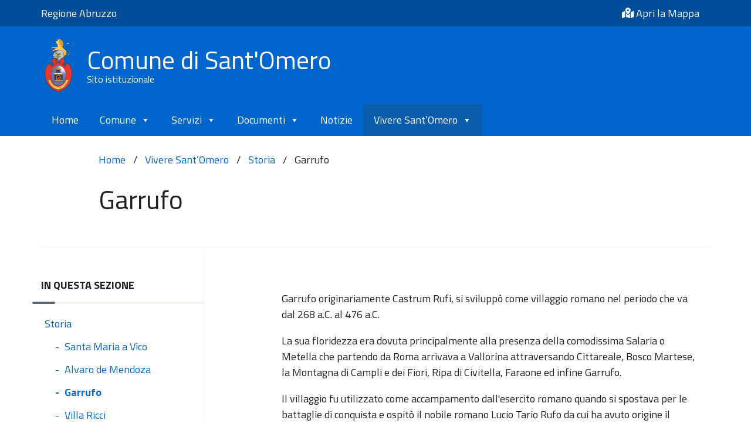

--- FILE ---
content_type: text/html; charset=UTF-8
request_url: https://comune.santomero.te.it/vivere-santomero/storia/garrufo/
body_size: 21815
content:
<!doctype html>
<html lang="it-IT">
  <head>
    <meta charset="utf-8">
    <meta http-equiv="x-ua-compatible" content="ie=edge">
    <meta name="viewport" content="width=device-width, initial-scale=1, shrink-to-fit=no">
    <link href="https://fonts.googleapis.com/css2?family=Titillium+Web:wght@300;400;500;700&display=swap" rel="stylesheet">
    <meta name='robots' content='index, follow, max-image-preview:large, max-snippet:-1, max-video-preview:-1' />

	<!-- This site is optimized with the Yoast SEO plugin v21.4 - https://yoast.com/wordpress/plugins/seo/ -->
	<title>Garrufo - Comune di Sant&#039;Omero</title>
	<link rel="canonical" href="https://comune.santomero.te.it/vivere-santomero/storia/garrufo/" />
	<meta property="og:locale" content="it_IT" />
	<meta property="og:type" content="article" />
	<meta property="og:title" content="Garrufo - Comune di Sant&#039;Omero" />
	<meta property="og:description" content="Garrufo originariamente Castrum Rufi, si sviluppò come villaggio romano nel periodo che va dal 268 a.C. al 476 a.C. La sua floridezza era dovuta principalmente alla presenza della comodissima Salaria o Metella che partendo da Roma arrivava a Vallorina attraversando Cittareale, Bosco Martese, la Montagna di Campli e dei Fiori, Ripa di Civitella, Faraone ed &hellip; Continued" />
	<meta property="og:url" content="https://comune.santomero.te.it/vivere-santomero/storia/garrufo/" />
	<meta property="og:site_name" content="Comune di Sant&#039;Omero" />
	<meta property="article:modified_time" content="2020-10-30T11:55:25+00:00" />
	<meta name="twitter:card" content="summary_large_image" />
	<script type="application/ld+json" class="yoast-schema-graph">{"@context":"https://schema.org","@graph":[{"@type":"WebPage","@id":"https://comune.santomero.te.it/vivere-santomero/storia/garrufo/","url":"https://comune.santomero.te.it/vivere-santomero/storia/garrufo/","name":"Garrufo - Comune di Sant&#039;Omero","isPartOf":{"@id":"https://comune.santomero.te.it/#website"},"datePublished":"2020-10-26T19:10:29+00:00","dateModified":"2020-10-30T11:55:25+00:00","breadcrumb":{"@id":"https://comune.santomero.te.it/vivere-santomero/storia/garrufo/#breadcrumb"},"inLanguage":"it-IT","potentialAction":[{"@type":"ReadAction","target":["https://comune.santomero.te.it/vivere-santomero/storia/garrufo/"]}]},{"@type":"BreadcrumbList","@id":"https://comune.santomero.te.it/vivere-santomero/storia/garrufo/#breadcrumb","itemListElement":[{"@type":"ListItem","position":1,"name":"Home","item":"https://comune.santomero.te.it/"},{"@type":"ListItem","position":2,"name":"Vivere Sant&#8217;Omero","item":"https://comune.santomero.te.it/vivere-santomero/"},{"@type":"ListItem","position":3,"name":"Storia","item":"https://comune.santomero.te.it/vivere-santomero/storia/"},{"@type":"ListItem","position":4,"name":"Garrufo"}]},{"@type":"WebSite","@id":"https://comune.santomero.te.it/#website","url":"https://comune.santomero.te.it/","name":"Comune di Sant&#039;Omero","description":"","publisher":{"@id":"https://comune.santomero.te.it/#organization"},"potentialAction":[{"@type":"SearchAction","target":{"@type":"EntryPoint","urlTemplate":"https://comune.santomero.te.it/?s={search_term_string}"},"query-input":"required name=search_term_string"}],"inLanguage":"it-IT"},{"@type":"Organization","@id":"https://comune.santomero.te.it/#organization","name":"Comune di Sant'Omero","url":"https://comune.santomero.te.it/","logo":{"@type":"ImageObject","inLanguage":"it-IT","@id":"https://comune.santomero.te.it/#/schema/logo/image/","url":"https://comune.santomero.te.it/app/uploads/2020/07/stemma-santomero.png","contentUrl":"https://comune.santomero.te.it/app/uploads/2020/07/stemma-santomero.png","width":120,"height":194,"caption":"Comune di Sant'Omero"},"image":{"@id":"https://comune.santomero.te.it/#/schema/logo/image/"}}]}</script>
	<!-- / Yoast SEO plugin. -->


<script type="text/javascript">
window._wpemojiSettings = {"baseUrl":"https:\/\/s.w.org\/images\/core\/emoji\/14.0.0\/72x72\/","ext":".png","svgUrl":"https:\/\/s.w.org\/images\/core\/emoji\/14.0.0\/svg\/","svgExt":".svg","source":{"concatemoji":"https:\/\/comune.santomero.te.it\/wp\/wp-includes\/js\/wp-emoji-release.min.js?ver=6.3.7"}};
/*! This file is auto-generated */
!function(i,n){var o,s,e;function c(e){try{var t={supportTests:e,timestamp:(new Date).valueOf()};sessionStorage.setItem(o,JSON.stringify(t))}catch(e){}}function p(e,t,n){e.clearRect(0,0,e.canvas.width,e.canvas.height),e.fillText(t,0,0);var t=new Uint32Array(e.getImageData(0,0,e.canvas.width,e.canvas.height).data),r=(e.clearRect(0,0,e.canvas.width,e.canvas.height),e.fillText(n,0,0),new Uint32Array(e.getImageData(0,0,e.canvas.width,e.canvas.height).data));return t.every(function(e,t){return e===r[t]})}function u(e,t,n){switch(t){case"flag":return n(e,"\ud83c\udff3\ufe0f\u200d\u26a7\ufe0f","\ud83c\udff3\ufe0f\u200b\u26a7\ufe0f")?!1:!n(e,"\ud83c\uddfa\ud83c\uddf3","\ud83c\uddfa\u200b\ud83c\uddf3")&&!n(e,"\ud83c\udff4\udb40\udc67\udb40\udc62\udb40\udc65\udb40\udc6e\udb40\udc67\udb40\udc7f","\ud83c\udff4\u200b\udb40\udc67\u200b\udb40\udc62\u200b\udb40\udc65\u200b\udb40\udc6e\u200b\udb40\udc67\u200b\udb40\udc7f");case"emoji":return!n(e,"\ud83e\udef1\ud83c\udffb\u200d\ud83e\udef2\ud83c\udfff","\ud83e\udef1\ud83c\udffb\u200b\ud83e\udef2\ud83c\udfff")}return!1}function f(e,t,n){var r="undefined"!=typeof WorkerGlobalScope&&self instanceof WorkerGlobalScope?new OffscreenCanvas(300,150):i.createElement("canvas"),a=r.getContext("2d",{willReadFrequently:!0}),o=(a.textBaseline="top",a.font="600 32px Arial",{});return e.forEach(function(e){o[e]=t(a,e,n)}),o}function t(e){var t=i.createElement("script");t.src=e,t.defer=!0,i.head.appendChild(t)}"undefined"!=typeof Promise&&(o="wpEmojiSettingsSupports",s=["flag","emoji"],n.supports={everything:!0,everythingExceptFlag:!0},e=new Promise(function(e){i.addEventListener("DOMContentLoaded",e,{once:!0})}),new Promise(function(t){var n=function(){try{var e=JSON.parse(sessionStorage.getItem(o));if("object"==typeof e&&"number"==typeof e.timestamp&&(new Date).valueOf()<e.timestamp+604800&&"object"==typeof e.supportTests)return e.supportTests}catch(e){}return null}();if(!n){if("undefined"!=typeof Worker&&"undefined"!=typeof OffscreenCanvas&&"undefined"!=typeof URL&&URL.createObjectURL&&"undefined"!=typeof Blob)try{var e="postMessage("+f.toString()+"("+[JSON.stringify(s),u.toString(),p.toString()].join(",")+"));",r=new Blob([e],{type:"text/javascript"}),a=new Worker(URL.createObjectURL(r),{name:"wpTestEmojiSupports"});return void(a.onmessage=function(e){c(n=e.data),a.terminate(),t(n)})}catch(e){}c(n=f(s,u,p))}t(n)}).then(function(e){for(var t in e)n.supports[t]=e[t],n.supports.everything=n.supports.everything&&n.supports[t],"flag"!==t&&(n.supports.everythingExceptFlag=n.supports.everythingExceptFlag&&n.supports[t]);n.supports.everythingExceptFlag=n.supports.everythingExceptFlag&&!n.supports.flag,n.DOMReady=!1,n.readyCallback=function(){n.DOMReady=!0}}).then(function(){return e}).then(function(){var e;n.supports.everything||(n.readyCallback(),(e=n.source||{}).concatemoji?t(e.concatemoji):e.wpemoji&&e.twemoji&&(t(e.twemoji),t(e.wpemoji)))}))}((window,document),window._wpemojiSettings);
</script>
<style type="text/css">
img.wp-smiley,
img.emoji {
	display: inline !important;
	border: none !important;
	box-shadow: none !important;
	height: 1em !important;
	width: 1em !important;
	margin: 0 0.07em !important;
	vertical-align: -0.1em !important;
	background: none !important;
	padding: 0 !important;
}
</style>
	<link rel='stylesheet' id='formidable-css' href='https://comune.santomero.te.it/app/plugins/formidable/css/formidableforms.css?ver=10281308' type='text/css' media='all' />
<link rel='stylesheet' id='wp-block-library-css' href='https://comune.santomero.te.it/wp/wp-includes/css/dist/block-library/style.min.css?ver=6.3.7' type='text/css' media='all' />
<style id='safe-svg-svg-icon-style-inline-css' type='text/css'>
.safe-svg-cover{text-align:center}.safe-svg-cover .safe-svg-inside{display:inline-block;max-width:100%}.safe-svg-cover svg{height:100%;max-height:100%;max-width:100%;width:100%}

</style>
<style id='classic-theme-styles-inline-css' type='text/css'>
/*! This file is auto-generated */
.wp-block-button__link{color:#fff;background-color:#32373c;border-radius:9999px;box-shadow:none;text-decoration:none;padding:calc(.667em + 2px) calc(1.333em + 2px);font-size:1.125em}.wp-block-file__button{background:#32373c;color:#fff;text-decoration:none}
</style>
<style id='global-styles-inline-css' type='text/css'>
body{--wp--preset--color--black: #000000;--wp--preset--color--cyan-bluish-gray: #abb8c3;--wp--preset--color--white: #ffffff;--wp--preset--color--pale-pink: #f78da7;--wp--preset--color--vivid-red: #cf2e2e;--wp--preset--color--luminous-vivid-orange: #ff6900;--wp--preset--color--luminous-vivid-amber: #fcb900;--wp--preset--color--light-green-cyan: #7bdcb5;--wp--preset--color--vivid-green-cyan: #00d084;--wp--preset--color--pale-cyan-blue: #8ed1fc;--wp--preset--color--vivid-cyan-blue: #0693e3;--wp--preset--color--vivid-purple: #9b51e0;--wp--preset--color--primary: #525ddc;--wp--preset--gradient--vivid-cyan-blue-to-vivid-purple: linear-gradient(135deg,rgba(6,147,227,1) 0%,rgb(155,81,224) 100%);--wp--preset--gradient--light-green-cyan-to-vivid-green-cyan: linear-gradient(135deg,rgb(122,220,180) 0%,rgb(0,208,130) 100%);--wp--preset--gradient--luminous-vivid-amber-to-luminous-vivid-orange: linear-gradient(135deg,rgba(252,185,0,1) 0%,rgba(255,105,0,1) 100%);--wp--preset--gradient--luminous-vivid-orange-to-vivid-red: linear-gradient(135deg,rgba(255,105,0,1) 0%,rgb(207,46,46) 100%);--wp--preset--gradient--very-light-gray-to-cyan-bluish-gray: linear-gradient(135deg,rgb(238,238,238) 0%,rgb(169,184,195) 100%);--wp--preset--gradient--cool-to-warm-spectrum: linear-gradient(135deg,rgb(74,234,220) 0%,rgb(151,120,209) 20%,rgb(207,42,186) 40%,rgb(238,44,130) 60%,rgb(251,105,98) 80%,rgb(254,248,76) 100%);--wp--preset--gradient--blush-light-purple: linear-gradient(135deg,rgb(255,206,236) 0%,rgb(152,150,240) 100%);--wp--preset--gradient--blush-bordeaux: linear-gradient(135deg,rgb(254,205,165) 0%,rgb(254,45,45) 50%,rgb(107,0,62) 100%);--wp--preset--gradient--luminous-dusk: linear-gradient(135deg,rgb(255,203,112) 0%,rgb(199,81,192) 50%,rgb(65,88,208) 100%);--wp--preset--gradient--pale-ocean: linear-gradient(135deg,rgb(255,245,203) 0%,rgb(182,227,212) 50%,rgb(51,167,181) 100%);--wp--preset--gradient--electric-grass: linear-gradient(135deg,rgb(202,248,128) 0%,rgb(113,206,126) 100%);--wp--preset--gradient--midnight: linear-gradient(135deg,rgb(2,3,129) 0%,rgb(40,116,252) 100%);--wp--preset--font-size--small: 13px;--wp--preset--font-size--medium: 20px;--wp--preset--font-size--large: 36px;--wp--preset--font-size--x-large: 42px;--wp--preset--spacing--20: 0.44rem;--wp--preset--spacing--30: 0.67rem;--wp--preset--spacing--40: 1rem;--wp--preset--spacing--50: 1.5rem;--wp--preset--spacing--60: 2.25rem;--wp--preset--spacing--70: 3.38rem;--wp--preset--spacing--80: 5.06rem;--wp--preset--shadow--natural: 6px 6px 9px rgba(0, 0, 0, 0.2);--wp--preset--shadow--deep: 12px 12px 50px rgba(0, 0, 0, 0.4);--wp--preset--shadow--sharp: 6px 6px 0px rgba(0, 0, 0, 0.2);--wp--preset--shadow--outlined: 6px 6px 0px -3px rgba(255, 255, 255, 1), 6px 6px rgba(0, 0, 0, 1);--wp--preset--shadow--crisp: 6px 6px 0px rgba(0, 0, 0, 1);}:where(.is-layout-flex){gap: 0.5em;}:where(.is-layout-grid){gap: 0.5em;}body .is-layout-flow > .alignleft{float: left;margin-inline-start: 0;margin-inline-end: 2em;}body .is-layout-flow > .alignright{float: right;margin-inline-start: 2em;margin-inline-end: 0;}body .is-layout-flow > .aligncenter{margin-left: auto !important;margin-right: auto !important;}body .is-layout-constrained > .alignleft{float: left;margin-inline-start: 0;margin-inline-end: 2em;}body .is-layout-constrained > .alignright{float: right;margin-inline-start: 2em;margin-inline-end: 0;}body .is-layout-constrained > .aligncenter{margin-left: auto !important;margin-right: auto !important;}body .is-layout-constrained > :where(:not(.alignleft):not(.alignright):not(.alignfull)){max-width: var(--wp--style--global--content-size);margin-left: auto !important;margin-right: auto !important;}body .is-layout-constrained > .alignwide{max-width: var(--wp--style--global--wide-size);}body .is-layout-flex{display: flex;}body .is-layout-flex{flex-wrap: wrap;align-items: center;}body .is-layout-flex > *{margin: 0;}body .is-layout-grid{display: grid;}body .is-layout-grid > *{margin: 0;}:where(.wp-block-columns.is-layout-flex){gap: 2em;}:where(.wp-block-columns.is-layout-grid){gap: 2em;}:where(.wp-block-post-template.is-layout-flex){gap: 1.25em;}:where(.wp-block-post-template.is-layout-grid){gap: 1.25em;}.has-black-color{color: var(--wp--preset--color--black) !important;}.has-cyan-bluish-gray-color{color: var(--wp--preset--color--cyan-bluish-gray) !important;}.has-white-color{color: var(--wp--preset--color--white) !important;}.has-pale-pink-color{color: var(--wp--preset--color--pale-pink) !important;}.has-vivid-red-color{color: var(--wp--preset--color--vivid-red) !important;}.has-luminous-vivid-orange-color{color: var(--wp--preset--color--luminous-vivid-orange) !important;}.has-luminous-vivid-amber-color{color: var(--wp--preset--color--luminous-vivid-amber) !important;}.has-light-green-cyan-color{color: var(--wp--preset--color--light-green-cyan) !important;}.has-vivid-green-cyan-color{color: var(--wp--preset--color--vivid-green-cyan) !important;}.has-pale-cyan-blue-color{color: var(--wp--preset--color--pale-cyan-blue) !important;}.has-vivid-cyan-blue-color{color: var(--wp--preset--color--vivid-cyan-blue) !important;}.has-vivid-purple-color{color: var(--wp--preset--color--vivid-purple) !important;}.has-black-background-color{background-color: var(--wp--preset--color--black) !important;}.has-cyan-bluish-gray-background-color{background-color: var(--wp--preset--color--cyan-bluish-gray) !important;}.has-white-background-color{background-color: var(--wp--preset--color--white) !important;}.has-pale-pink-background-color{background-color: var(--wp--preset--color--pale-pink) !important;}.has-vivid-red-background-color{background-color: var(--wp--preset--color--vivid-red) !important;}.has-luminous-vivid-orange-background-color{background-color: var(--wp--preset--color--luminous-vivid-orange) !important;}.has-luminous-vivid-amber-background-color{background-color: var(--wp--preset--color--luminous-vivid-amber) !important;}.has-light-green-cyan-background-color{background-color: var(--wp--preset--color--light-green-cyan) !important;}.has-vivid-green-cyan-background-color{background-color: var(--wp--preset--color--vivid-green-cyan) !important;}.has-pale-cyan-blue-background-color{background-color: var(--wp--preset--color--pale-cyan-blue) !important;}.has-vivid-cyan-blue-background-color{background-color: var(--wp--preset--color--vivid-cyan-blue) !important;}.has-vivid-purple-background-color{background-color: var(--wp--preset--color--vivid-purple) !important;}.has-black-border-color{border-color: var(--wp--preset--color--black) !important;}.has-cyan-bluish-gray-border-color{border-color: var(--wp--preset--color--cyan-bluish-gray) !important;}.has-white-border-color{border-color: var(--wp--preset--color--white) !important;}.has-pale-pink-border-color{border-color: var(--wp--preset--color--pale-pink) !important;}.has-vivid-red-border-color{border-color: var(--wp--preset--color--vivid-red) !important;}.has-luminous-vivid-orange-border-color{border-color: var(--wp--preset--color--luminous-vivid-orange) !important;}.has-luminous-vivid-amber-border-color{border-color: var(--wp--preset--color--luminous-vivid-amber) !important;}.has-light-green-cyan-border-color{border-color: var(--wp--preset--color--light-green-cyan) !important;}.has-vivid-green-cyan-border-color{border-color: var(--wp--preset--color--vivid-green-cyan) !important;}.has-pale-cyan-blue-border-color{border-color: var(--wp--preset--color--pale-cyan-blue) !important;}.has-vivid-cyan-blue-border-color{border-color: var(--wp--preset--color--vivid-cyan-blue) !important;}.has-vivid-purple-border-color{border-color: var(--wp--preset--color--vivid-purple) !important;}.has-vivid-cyan-blue-to-vivid-purple-gradient-background{background: var(--wp--preset--gradient--vivid-cyan-blue-to-vivid-purple) !important;}.has-light-green-cyan-to-vivid-green-cyan-gradient-background{background: var(--wp--preset--gradient--light-green-cyan-to-vivid-green-cyan) !important;}.has-luminous-vivid-amber-to-luminous-vivid-orange-gradient-background{background: var(--wp--preset--gradient--luminous-vivid-amber-to-luminous-vivid-orange) !important;}.has-luminous-vivid-orange-to-vivid-red-gradient-background{background: var(--wp--preset--gradient--luminous-vivid-orange-to-vivid-red) !important;}.has-very-light-gray-to-cyan-bluish-gray-gradient-background{background: var(--wp--preset--gradient--very-light-gray-to-cyan-bluish-gray) !important;}.has-cool-to-warm-spectrum-gradient-background{background: var(--wp--preset--gradient--cool-to-warm-spectrum) !important;}.has-blush-light-purple-gradient-background{background: var(--wp--preset--gradient--blush-light-purple) !important;}.has-blush-bordeaux-gradient-background{background: var(--wp--preset--gradient--blush-bordeaux) !important;}.has-luminous-dusk-gradient-background{background: var(--wp--preset--gradient--luminous-dusk) !important;}.has-pale-ocean-gradient-background{background: var(--wp--preset--gradient--pale-ocean) !important;}.has-electric-grass-gradient-background{background: var(--wp--preset--gradient--electric-grass) !important;}.has-midnight-gradient-background{background: var(--wp--preset--gradient--midnight) !important;}.has-small-font-size{font-size: var(--wp--preset--font-size--small) !important;}.has-medium-font-size{font-size: var(--wp--preset--font-size--medium) !important;}.has-large-font-size{font-size: var(--wp--preset--font-size--large) !important;}.has-x-large-font-size{font-size: var(--wp--preset--font-size--x-large) !important;}
.wp-block-navigation a:where(:not(.wp-element-button)){color: inherit;}
:where(.wp-block-post-template.is-layout-flex){gap: 1.25em;}:where(.wp-block-post-template.is-layout-grid){gap: 1.25em;}
:where(.wp-block-columns.is-layout-flex){gap: 2em;}:where(.wp-block-columns.is-layout-grid){gap: 2em;}
.wp-block-pullquote{font-size: 1.5em;line-height: 1.6;}
</style>
<link rel='stylesheet' id='fl-builder-layout-3267-css' href='https://comune.santomero.te.it/app/uploads/bb-plugin/cache/3267-layout.css?ver=f729dc4cb6b50780bc08232f82b01e60' type='text/css' media='all' />
<link rel='stylesheet' id='dashicons-css' href='https://comune.santomero.te.it/wp/wp-includes/css/dashicons.min.css?ver=6.3.7' type='text/css' media='all' />
<link rel='stylesheet' id='sage/app.css-css' href='https://comune.santomero.te.it/app/themes/santomero/dist/styles/app.css?id=da3060ea07e6f8c48f93' type='text/css' media='all' />
<link rel='stylesheet' id='font-awesome-5-css' href='https://comune.santomero.te.it/app/plugins/bb-plugin/fonts/fontawesome/5.15.1/css/all.min.css?ver=2.4.2.2' type='text/css' media='all' />
<!--n2css--><script type='text/javascript' src='https://comune.santomero.te.it/wp/wp-includes/js/jquery/jquery.min.js?ver=3.7.0' id='jquery-core-js'></script>
<script type='text/javascript' src='https://comune.santomero.te.it/wp/wp-includes/js/jquery/jquery-migrate.min.js?ver=3.4.1' id='jquery-migrate-js'></script>
<link rel="https://api.w.org/" href="https://comune.santomero.te.it/wp-json/" /><link rel="alternate" type="application/json" href="https://comune.santomero.te.it/wp-json/wp/v2/pages/3267" /><link rel="EditURI" type="application/rsd+xml" title="RSD" href="https://comune.santomero.te.it/wp/xmlrpc.php?rsd" />
<meta name="generator" content="WordPress 6.3.7" />
<link rel='shortlink' href='https://comune.santomero.te.it/?p=3267' />
<link rel="alternate" type="application/json+oembed" href="https://comune.santomero.te.it/wp-json/oembed/1.0/embed?url=https%3A%2F%2Fcomune.santomero.te.it%2Fvivere-santomero%2Fstoria%2Fgarrufo%2F" />
<link rel="alternate" type="text/xml+oembed" href="https://comune.santomero.te.it/wp-json/oembed/1.0/embed?url=https%3A%2F%2Fcomune.santomero.te.it%2Fvivere-santomero%2Fstoria%2Fgarrufo%2F&#038;format=xml" />
<script defer
    src="https://maps.googleapis.com/maps/api/js?key=AIzaSyBre8ChKOViRNZtnL_ts8ZpzKmGonjSAUQ">
    </script>        <script type="text/javascript">
        var _iub = _iub || [];
        _iub.csConfiguration = {"cookiePolicyInOtherWindow":true,"consentOnContinuedBrowsing":false,"whitelabel":false,"lang":"it","siteId":2049243,"cookiePolicyId":54011499,"cookiePolicyUrl":"https://comune.santomero.te.it/informativa-sui-cookie", "banner":{ "acceptButtonDisplay":true,"customizeButtonDisplay":true,"position":"float-top-center" }};
        </script>
        <script type="text/javascript" src="//cdn.iubenda.com/cs/iubenda_cs.js" charset="UTF-8" async></script>
        <script type='text/javascript'>var poiMapData = '[{"categories":[14],"content":"","email":"","gallery":false,"id":3925,"map":{"lat":42.7846003,"lng":13.8707696},"name":"B&B L\u0027Officina dei Sogni","phone":"","thumbnail":[]},{"categories":[15],"content":"Allevamenti e coltivazioni naturali","email":"","gallery":[3921],"id":3920,"map":{"lat":42.7836582,"lng":13.8727159},"name":"Azienda Agricola Di Egidio","phone":"347 8545368","thumbnail":{"src":"https:\/\/comune.santomero.te.it\/app\/uploads\/fly-images\/3921\/65528842_2351727001593250_2614718189350682624_n-100x100-c.jpg","width":100,"height":100}},{"categories":[15],"content":"Caseificio Paris","email":"","gallery":[3919],"id":3918,"map":{"lat":42.80564184925336,"lng":13.82486149079066},"name":"Azienda Agricola Scarpantonio","phone":"","thumbnail":{"src":"https:\/\/comune.santomero.te.it\/app\/uploads\/fly-images\/3919\/48270632_2400770016664415_9164137595960033280_o-100x100-c.jpg","width":100,"height":100}},{"categories":[15],"content":"Miele e prodotti naturali","email":"","gallery":[3917],"id":3913,"map":{"lat":42.79102499068097,"lng":13.772239504199208},"name":"Azienda Agricola Creati","phone":"338 2815613","thumbnail":{"src":"https:\/\/comune.santomero.te.it\/app\/uploads\/fly-images\/3917\/48414224_293278514868476_2077780237206159360_n-100x100-c.jpg","width":100,"height":100}},{"categories":[16],"content":"Il monumento ai Caduti delle due guerre mondiali si trova in un area verde dedicata e si compone di un\u0027armatura in cemento, ad andamento semicircolare, costituita da uno zoccolo sul quale si elevano delle quinte recanti quattro lastre marmoree riportanti i nomi dei Caduti della citt&agrave;; al centro dello zoccolo campeggia una gabbia con degli uccelli; ai piedi della struttura &egrave; una base circolare in cemento ove &egrave; posta un\u0027aquila bronzea con alloro tra gli artigli","email":"","gallery":[3072],"id":3071,"map":{"lat":42.78617423904571,"lng":13.804214626389326},"name":"Monumento ai Caduti","phone":"","thumbnail":{"src":"https:\/\/comune.santomero.te.it\/app\/uploads\/fly-images\/3072\/10277199_554304588004013_7169041971727323639_n-100x100-c.jpg","width":100,"height":100}},{"categories":[15],"content":"Tartufi","email":"","gallery":false,"id":3070,"map":{"lat":42.7917864,"lng":13.7875738},"name":"Azienda Agricola Gnomo d\u0027Oro","phone":"","thumbnail":[]},{"categories":[15],"content":"Olio extravergine di oliva","email":"info@fattoriadeltorquato.it","gallery":[3069],"id":3068,"map":{"lat":42.788325037344016,"lng":13.817250008737183},"name":"Azienda Fattoria del Torquato","phone":"0861 88206","thumbnail":{"src":"https:\/\/comune.santomero.te.it\/app\/uploads\/fly-images\/3069\/foto4a-100x100-c.jpg","width":100,"height":100}},{"categories":[16],"content":"Caratteristica via del centro storico lungo la quale si possono ammirare gli&nbsp;scorci del borgo medievale e un panorama della vallata da un belvedere, salire i gradini fino al suggestivo&nbsp;Largo de Mendoza con il Palazzo Marchesale e Palazzo Tanzj","email":"","gallery":[2802],"id":2763,"map":{"lat":42.78730686036912,"lng":13.801726936248121},"name":"Via Alvaro de Mendoza","phone":"","thumbnail":{"src":"https:\/\/comune.santomero.te.it\/app\/uploads\/fly-images\/2802\/IMG_1446-scaled-100x100-c.jpg","width":100,"height":100}},{"categories":[15],"content":"Produzioni agricole con tecniche e processi naturali","email":"gianluca@zarrolig.it","gallery":[2812],"id":2717,"map":{"lat":42.79121411838793,"lng":13.836458224971281},"name":"Azienda Agricola Zarroli","phone":"0861 850138","thumbnail":{"src":"https:\/\/comune.santomero.te.it\/app\/uploads\/fly-images\/2812\/zarroli-100x100-c.jpg","width":100,"height":100}},{"categories":[15],"content":"Pecorino dei Monti Gemelli","email":"","gallery":[2813],"id":2716,"map":{"lat":42.78794167273761,"lng":13.79396919149625},"name":"Azienda Agricola Manfredi","phone":"339 3420238","thumbnail":{"src":"https:\/\/comune.santomero.te.it\/app\/uploads\/fly-images\/2813\/Manfredi-100x100-c.jpg","width":100,"height":100}},{"categories":[15],"content":"Vini biologici","email":"info@vinivalori.it","gallery":[2803],"id":406,"map":{"lat":42.78783260305066,"lng":13.827122747898102},"name":"Vini Valori","phone":"370 3441973","thumbnail":{"src":"https:\/\/comune.santomero.te.it\/app\/uploads\/fly-images\/2803\/SantOmero-100x100-c.jpg","width":100,"height":100}},{"categories":[15],"content":"Vini e olio extravergine di oliva","email":"info@deantoniisadele.it","gallery":[2811],"id":405,"map":{"lat":42.79776409999999,"lng":13.774086},"name":"Azienda Agricola De Antoniis","phone":"339 6229495","thumbnail":{"src":"https:\/\/comune.santomero.te.it\/app\/uploads\/fly-images\/2811\/deantoniis-100x100-c.jpg","width":100,"height":100}},{"categories":[16],"content":"Uno tra i pi&ugrave; antichi frantoi d\u0027Abruzzo","email":"","gallery":[2804],"id":417,"map":{"lat":42.79494090862849,"lng":13.817410105724809},"name":"Antico frantoio Di Emidio","phone":"347 6660351","thumbnail":{"src":"https:\/\/comune.santomero.te.it\/app\/uploads\/fly-images\/2804\/frantoio-oleario-100x100-c.jpg","width":100,"height":100}},{"categories":[16],"content":"Antico lavatoio e&nbsp;punto di approvvigionamento di acqua dove i nostri nonni si recavano per lavare i panni e attingere l\u0027acqua che serviva per uso domestico e per gli animali.","email":"","gallery":[2805],"id":416,"map":{"lat":42.786133073286834,"lng":13.809219300168163},"name":"Fonte vecchia","phone":"","thumbnail":{"src":"https:\/\/comune.santomero.te.it\/app\/uploads\/fly-images\/2805\/Vecchia-Fonte-100x100-c.jpg","width":100,"height":100}},{"categories":[16],"content":"Chiesa di Poggio Morello al cui interno sono presenti decorazioni&nbsp;opera del pittore Renato Coccia","email":"","gallery":[2774],"id":415,"map":{"lat":42.7834299,"lng":13.8718553},"name":"Chiesa di Santa Lucia","phone":"","thumbnail":{"src":"https:\/\/comune.santomero.te.it\/app\/uploads\/fly-images\/2774\/abside_affrescato-100x100-c.jpg","width":100,"height":100}},{"categories":[16],"content":"Chiesetta rupestre in&nbsp;localit&agrave; Sant&rsquo;Angelo Abbamano","email":"","gallery":[2769],"id":414,"map":{"lat":42.7924026,"lng":13.8293595},"name":"Chiesa di San Michele","phone":"","thumbnail":{"src":"https:\/\/comune.santomero.te.it\/app\/uploads\/fly-images\/2769\/A21-100x100-c.jpg","width":100,"height":100}},{"categories":[16],"content":"Chiesetta situata all\u0027interno della struttura di Villa Pilotti","email":"","gallery":[2806],"id":413,"map":{"lat":42.78770435148693,"lng":13.801221133843242},"name":"Chiesa di San Rocco","phone":"","thumbnail":{"src":"https:\/\/comune.santomero.te.it\/app\/uploads\/fly-images\/2806\/Chiesa-di-San-Rocco-100x100-c.jpg","width":100,"height":100}},{"categories":[16],"content":"Via Torquato alla Vibrata &egrave; una delle vie di campagna ove ammirare le tipiche abitazioni rurali in terra cruda note col nome di &lt;em&gt;pinciare&lt;\/em&gt;","email":"","gallery":[2764],"id":412,"map":{"lat":42.7979582349608,"lng":13.822613799215837},"name":"Pinciare","phone":"","thumbnail":{"src":"https:\/\/comune.santomero.te.it\/app\/uploads\/fly-images\/2764\/31-100x100-c.jpg","width":100,"height":100}},{"categories":[16],"content":"Chiesa parrocchiale di Sant\u0027Omero in stile barocco contenente&nbsp;uno dei pochi organi barocchi ancora in uso completamente integro","email":"","gallery":[2776],"id":411,"map":{"lat":42.786559840267174,"lng":13.803872787279067},"name":"Chiesa della S.S. Annunziata","phone":"","thumbnail":{"src":"https:\/\/comune.santomero.te.it\/app\/uploads\/fly-images\/2776\/unnamed-100x100-c.jpg","width":100,"height":100}},{"categories":[16],"content":"Antico palazzo del marchese Alvaro de Mendoza","email":"","gallery":[2810],"id":410,"map":{"lat":42.78694565414628,"lng":13.80209785641822},"name":"Palazzo Marchesale","phone":"","thumbnail":{"src":"https:\/\/comune.santomero.te.it\/app\/uploads\/fly-images\/2810\/IMG_1689-scaled-100x100-c.jpg","width":100,"height":100}},{"categories":[16],"content":"Chiesa del XVII secolo eretta come cappella privata del marchese Alvaro de Mendoza nella piazza principale del centro storico","email":"","gallery":[2775],"id":408,"map":{"lat":42.786959433168946,"lng":13.802615522758094},"name":"Chiesa Marchesale","phone":"","thumbnail":{"src":"https:\/\/comune.santomero.te.it\/app\/uploads\/fly-images\/2775\/40-100x100-c.jpg","width":100,"height":100}},{"categories":[16],"content":"Costruita sui resti di un tempio pagano dedicato ad Ercole, la chiesa di Santa Maria a Vico &egrave; considerata come l&rsquo;unico monumento d&rsquo;Abruzzo anteriore al Mille giunto a noi quasi completo","email":"","gallery":[2777],"id":407,"map":{"lat":42.804599,"lng":13.797},"name":"Santa Maria a Vico","phone":"","thumbnail":{"src":"https:\/\/comune.santomero.te.it\/app\/uploads\/fly-images\/2777\/10517233_527205364047269_4473952604463623518_o-100x100-c.jpg","width":100,"height":100}},{"categories":[14],"content":"Bed &amp;amp; Breakfast situato a Case Alte","email":"dino.dt@live.it","gallery":[2801],"id":404,"map":{"lat":42.7884658,"lng":13.8185996},"name":"B&B Il Gruccione","phone":"345 4015685","thumbnail":{"src":"https:\/\/comune.santomero.te.it\/app\/uploads\/fly-images\/2801\/Il-Gruccione-100x100-c.jpg","width":100,"height":100}},{"categories":[14],"content":"Casa vacanze con piscina all\u0027aperto con vasca idromassaggio, lettini e giardino in contrada&nbsp;Case Alte","email":"anthoscasavacanze@libero.it","gallery":[2751],"id":403,"map":{"lat":42.7885847,"lng":13.8157513},"name":"Anthos Casa Vacanze","phone":"347 8223308","thumbnail":{"src":"https:\/\/comune.santomero.te.it\/app\/uploads\/fly-images\/2751\/slider1-1920x460-1-100x100-c.jpg","width":100,"height":100}},{"categories":[14],"content":"Country house e centro benessere in un grande e verdeggiante parco","email":"","gallery":[2750],"id":402,"map":{"lat":42.7850466,"lng":13.8330169},"name":"Country house Le Grotte dei Saraceni","phone":"0861 850401","thumbnail":{"src":"https:\/\/comune.santomero.te.it\/app\/uploads\/fly-images\/2750\/il-centro-benessere-100x100-c.jpg","width":100,"height":100}},{"categories":[14],"content":"Agriturismo in un&rsquo;antica e tipica casa colonica ristrutturata in contrada Santa Maria a Vico","email":"info@agriturismolameridiana.it","gallery":[2765,2767],"id":401,"map":{"lat":42.79953,"lng":13.796311},"name":"Agriturismo La Meridiana","phone":"3383641307","thumbnail":{"src":"https:\/\/comune.santomero.te.it\/app\/uploads\/fly-images\/2765\/19225452_1723627300985308_9149300398821337152_n-100x100-c.jpg","width":100,"height":100}},{"categories":[14],"content":"Hotel situato in Via Albinoni vicino all\u0027Ospedale Val Vibrata","email":"","gallery":[2799],"id":400,"map":{"lat":42.7914004,"lng":13.8005429},"name":"Hotel Davide","phone":"0861 88600","thumbnail":{"src":"https:\/\/comune.santomero.te.it\/app\/uploads\/fly-images\/2799\/105_506418864-100x100-c.jpg","width":100,"height":100}},{"categories":[13],"content":"Pizzeria con servizio al tavolo e d&rsquo;asporto, prodotti di gastronomia e piatti tipici a Garrufo","email":"giovannimuscella@gmail.com","gallery":[2790],"id":399,"map":{"lat":42.7999935,"lng":13.7635217},"name":"Non Solo Pizza","phone":"345 0731975","thumbnail":{"src":"https:\/\/comune.santomero.te.it\/app\/uploads\/fly-images\/2790\/17022116_1820614134858339_5715902001693870805_n-100x100-c.jpg","width":100,"height":100}},{"categories":[13],"content":"Pizzeria al taglio e da asporto in Piazza XXV Aprile a Garrufo","email":"","gallery":[2796],"id":398,"map":{"lat":42.8002846,"lng":13.760916},"name":"Pizzeria La Piazza","phone":"0861 887537","thumbnail":{"src":"https:\/\/comune.santomero.te.it\/app\/uploads\/fly-images\/2796\/2020-10-11-100x100-c.jpg","width":100,"height":100}},{"categories":[13],"content":"Piatti a base di pesce fresco e genuino a Villa Ricci","email":"","gallery":[2789],"id":397,"map":{"lat":42.7880327,"lng":13.7646971},"name":"Trattoria da Roberto","phone":"347 7841229","thumbnail":{"src":"https:\/\/comune.santomero.te.it\/app\/uploads\/fly-images\/2789\/47579644_1153394468169806_7808978553969573888_o-100x100-c.jpg","width":100,"height":100}},{"categories":[13],"content":"Ristorante specializzato in piatti a base di baccal&agrave;","email":"ristorantepiazzetta@alice.it","gallery":[2786],"id":395,"map":{"lat":42.791968,"lng":13.799896},"name":"Ristorante La Piazzetta","phone":"0861 88530","thumbnail":{"src":"https:\/\/comune.santomero.te.it\/app\/uploads\/fly-images\/2786\/la-piazzetta-002-100x100-c.jpg","width":100,"height":100}},{"categories":[13],"content":"Ristorante e pizzeria:&nbsp;&quot;La cucina tipica abruzzese, con un occhio all&rsquo;innovazione culinaria&quot;","email":"","gallery":[2785],"id":394,"map":{"lat":42.78923609999999,"lng":13.7995416},"name":"La Taverna dei Golosi","phone":"0861 88063","thumbnail":{"src":"https:\/\/comune.santomero.te.it\/app\/uploads\/fly-images\/2785\/taverna-100x100-c.jpg","width":100,"height":100}},{"categories":[13,14],"content":"Hotel, ristorante e pizzeria a Garrufo","email":"ristorante.lagriglia@hotmail.it","gallery":[2787],"id":393,"map":{"lat":42.7986189,"lng":13.7709378},"name":"La Griglia","phone":"0861 88494","thumbnail":{"src":"https:\/\/comune.santomero.te.it\/app\/uploads\/fly-images\/2787\/RISTORANTE-100x100-c.jpg","width":100,"height":100}},{"categories":[13,14],"content":"Ristorante, residenza, azienda bio e villa ideale per matrimoni all\u0027interno di&nbsp;una maestosa antica residenza padronale edificata a partire dal 1843","email":"info@villacorallo.it","gallery":[2749],"id":396,"map":{"lat":42.7974909,"lng":13.7810559},"name":"Villa Corallo","phone":"0861 887002","thumbnail":{"src":"https:\/\/comune.santomero.te.it\/app\/uploads\/fly-images\/2749\/67200736_2323041564454795_7147069255513538560_o-100x100-c.jpg","width":100,"height":100}},{"categories":[13],"content":"Piatti tipici della tradizione","email":"","gallery":[2788],"id":392,"map":{"lat":42.78146759999999,"lng":13.835313},"name":"Agriturismo Casci\u00f2","phone":"0861 850308","thumbnail":{"src":"https:\/\/comune.santomero.te.it\/app\/uploads\/fly-images\/2788\/il-locale-al-suo-interno-100x100-c.jpg","width":100,"height":100}}]';</script><link rel="icon" href="https://comune.santomero.te.it/app/uploads/2020/10/cropped-favicon-32x32.png" sizes="32x32" />
<link rel="icon" href="https://comune.santomero.te.it/app/uploads/2020/10/cropped-favicon-192x192.png" sizes="192x192" />
<link rel="apple-touch-icon" href="https://comune.santomero.te.it/app/uploads/2020/10/cropped-favicon-180x180.png" />
<meta name="msapplication-TileImage" content="https://comune.santomero.te.it/app/uploads/2020/10/cropped-favicon-270x270.png" />
<style type="text/css">/** Monday 30th October 2023 08:22:47 UTC (core) **//** THIS FILE IS AUTOMATICALLY GENERATED - DO NOT MAKE MANUAL EDITS! **//** Custom CSS should be added to Mega Menu > Menu Themes > Custom Styling **/.mega-menu-last-modified-1698654167 { content: 'Monday 30th October 2023 08:22:47 UTC'; }#mega-menu-wrap-primary_navigation, #mega-menu-wrap-primary_navigation #mega-menu-primary_navigation, #mega-menu-wrap-primary_navigation #mega-menu-primary_navigation ul.mega-sub-menu, #mega-menu-wrap-primary_navigation #mega-menu-primary_navigation li.mega-menu-item, #mega-menu-wrap-primary_navigation #mega-menu-primary_navigation li.mega-menu-row, #mega-menu-wrap-primary_navigation #mega-menu-primary_navigation li.mega-menu-column, #mega-menu-wrap-primary_navigation #mega-menu-primary_navigation a.mega-menu-link, #mega-menu-wrap-primary_navigation #mega-menu-primary_navigation span.mega-menu-badge {transition: none;border-radius: 0;box-shadow: none;background: none;border: 0;bottom: auto;box-sizing: border-box;clip: auto;color: #666;display: block;float: none;font-family: inherit;font-size: 14px;height: auto;left: auto;line-height: 1.7;list-style-type: none;margin: 0;min-height: auto;max-height: none;min-width: auto;max-width: none;opacity: 1;outline: none;overflow: visible;padding: 0;position: relative;pointer-events: auto;right: auto;text-align: left;text-decoration: none;text-indent: 0;text-transform: none;transform: none;top: auto;vertical-align: baseline;visibility: inherit;width: auto;word-wrap: break-word;white-space: normal;}#mega-menu-wrap-primary_navigation:before, #mega-menu-wrap-primary_navigation #mega-menu-primary_navigation:before, #mega-menu-wrap-primary_navigation #mega-menu-primary_navigation ul.mega-sub-menu:before, #mega-menu-wrap-primary_navigation #mega-menu-primary_navigation li.mega-menu-item:before, #mega-menu-wrap-primary_navigation #mega-menu-primary_navigation li.mega-menu-row:before, #mega-menu-wrap-primary_navigation #mega-menu-primary_navigation li.mega-menu-column:before, #mega-menu-wrap-primary_navigation #mega-menu-primary_navigation a.mega-menu-link:before, #mega-menu-wrap-primary_navigation #mega-menu-primary_navigation span.mega-menu-badge:before, #mega-menu-wrap-primary_navigation:after, #mega-menu-wrap-primary_navigation #mega-menu-primary_navigation:after, #mega-menu-wrap-primary_navigation #mega-menu-primary_navigation ul.mega-sub-menu:after, #mega-menu-wrap-primary_navigation #mega-menu-primary_navigation li.mega-menu-item:after, #mega-menu-wrap-primary_navigation #mega-menu-primary_navigation li.mega-menu-row:after, #mega-menu-wrap-primary_navigation #mega-menu-primary_navigation li.mega-menu-column:after, #mega-menu-wrap-primary_navigation #mega-menu-primary_navigation a.mega-menu-link:after, #mega-menu-wrap-primary_navigation #mega-menu-primary_navigation span.mega-menu-badge:after {display: none;}#mega-menu-wrap-primary_navigation {border-radius: 0;}@media only screen and (min-width: 992px) {#mega-menu-wrap-primary_navigation {background: rgba(0, 0, 0, 0);}}#mega-menu-wrap-primary_navigation.mega-keyboard-navigation .mega-menu-toggle:focus, #mega-menu-wrap-primary_navigation.mega-keyboard-navigation .mega-toggle-block:focus, #mega-menu-wrap-primary_navigation.mega-keyboard-navigation .mega-toggle-block a:focus, #mega-menu-wrap-primary_navigation.mega-keyboard-navigation .mega-toggle-block .mega-search input[type=text]:focus, #mega-menu-wrap-primary_navigation.mega-keyboard-navigation .mega-toggle-block button.mega-toggle-animated:focus, #mega-menu-wrap-primary_navigation.mega-keyboard-navigation #mega-menu-primary_navigation a:focus, #mega-menu-wrap-primary_navigation.mega-keyboard-navigation #mega-menu-primary_navigation span:focus, #mega-menu-wrap-primary_navigation.mega-keyboard-navigation #mega-menu-primary_navigation input:focus, #mega-menu-wrap-primary_navigation.mega-keyboard-navigation #mega-menu-primary_navigation li.mega-menu-item a.mega-menu-link:focus, #mega-menu-wrap-primary_navigation.mega-keyboard-navigation #mega-menu-primary_navigation form.mega-search-open:has(input[type=text]:focus) {outline-style: solid;outline-width: 3px;outline-color: #109cde;outline-offset: -3px;}#mega-menu-wrap-primary_navigation.mega-keyboard-navigation .mega-toggle-block button.mega-toggle-animated:focus {outline-offset: 2px;}#mega-menu-wrap-primary_navigation.mega-keyboard-navigation > li.mega-menu-item > a.mega-menu-link:focus {background: rgba(51, 51, 51, 0.2);color: #fff;font-weight: normal;text-decoration: none;border-color: #fff;}@media only screen and (max-width: 991px) {#mega-menu-wrap-primary_navigation.mega-keyboard-navigation > li.mega-menu-item > a.mega-menu-link:focus {color: #fff;background: #333;}}#mega-menu-wrap-primary_navigation #mega-menu-primary_navigation {text-align: left;padding: 0px 0px 0px 0px;}#mega-menu-wrap-primary_navigation #mega-menu-primary_navigation a.mega-menu-link {cursor: pointer;display: inline;}#mega-menu-wrap-primary_navigation #mega-menu-primary_navigation a.mega-menu-link .mega-description-group {vertical-align: middle;display: inline-block;transition: none;}#mega-menu-wrap-primary_navigation #mega-menu-primary_navigation a.mega-menu-link .mega-description-group .mega-menu-title, #mega-menu-wrap-primary_navigation #mega-menu-primary_navigation a.mega-menu-link .mega-description-group .mega-menu-description {transition: none;line-height: 1.5;display: block;}#mega-menu-wrap-primary_navigation #mega-menu-primary_navigation a.mega-menu-link .mega-description-group .mega-menu-description {font-style: italic;font-size: 0.8em;text-transform: none;font-weight: normal;}#mega-menu-wrap-primary_navigation #mega-menu-primary_navigation li.mega-menu-megamenu li.mega-menu-item.mega-icon-left.mega-has-description.mega-has-icon > a.mega-menu-link {display: flex;align-items: center;}#mega-menu-wrap-primary_navigation #mega-menu-primary_navigation li.mega-menu-megamenu li.mega-menu-item.mega-icon-left.mega-has-description.mega-has-icon > a.mega-menu-link:before {flex: 0 0 auto;align-self: flex-start;}#mega-menu-wrap-primary_navigation #mega-menu-primary_navigation li.mega-menu-tabbed.mega-menu-megamenu > ul.mega-sub-menu > li.mega-menu-item.mega-icon-left.mega-has-description.mega-has-icon > a.mega-menu-link {display: block;}#mega-menu-wrap-primary_navigation #mega-menu-primary_navigation li.mega-menu-item.mega-icon-top > a.mega-menu-link {display: table-cell;vertical-align: middle;line-height: initial;}#mega-menu-wrap-primary_navigation #mega-menu-primary_navigation li.mega-menu-item.mega-icon-top > a.mega-menu-link:before {display: block;margin: 0 0 6px 0;text-align: center;}#mega-menu-wrap-primary_navigation #mega-menu-primary_navigation li.mega-menu-item.mega-icon-top > a.mega-menu-link > span.mega-title-below {display: inline-block;transition: none;}@media only screen and (max-width: 991px) {#mega-menu-wrap-primary_navigation #mega-menu-primary_navigation > li.mega-menu-item.mega-icon-top > a.mega-menu-link {display: block;line-height: 40px;}#mega-menu-wrap-primary_navigation #mega-menu-primary_navigation > li.mega-menu-item.mega-icon-top > a.mega-menu-link:before {display: inline-block;margin: 0 6px 0 0;text-align: left;}}#mega-menu-wrap-primary_navigation #mega-menu-primary_navigation li.mega-menu-item.mega-icon-right > a.mega-menu-link:before {float: right;margin: 0 0 0 6px;}#mega-menu-wrap-primary_navigation #mega-menu-primary_navigation > li.mega-animating > ul.mega-sub-menu {pointer-events: none;}#mega-menu-wrap-primary_navigation #mega-menu-primary_navigation li.mega-disable-link > a.mega-menu-link, #mega-menu-wrap-primary_navigation #mega-menu-primary_navigation li.mega-menu-megamenu li.mega-disable-link > a.mega-menu-link {cursor: inherit;}#mega-menu-wrap-primary_navigation #mega-menu-primary_navigation li.mega-menu-item-has-children.mega-disable-link > a.mega-menu-link, #mega-menu-wrap-primary_navigation #mega-menu-primary_navigation li.mega-menu-megamenu > li.mega-menu-item-has-children.mega-disable-link > a.mega-menu-link {cursor: pointer;}#mega-menu-wrap-primary_navigation #mega-menu-primary_navigation p {margin-bottom: 10px;}#mega-menu-wrap-primary_navigation #mega-menu-primary_navigation input, #mega-menu-wrap-primary_navigation #mega-menu-primary_navigation img {max-width: 100%;}#mega-menu-wrap-primary_navigation #mega-menu-primary_navigation li.mega-menu-item > ul.mega-sub-menu {display: block;visibility: hidden;opacity: 1;pointer-events: auto;}@media only screen and (max-width: 991px) {#mega-menu-wrap-primary_navigation #mega-menu-primary_navigation li.mega-menu-item > ul.mega-sub-menu {display: none;visibility: visible;opacity: 1;}#mega-menu-wrap-primary_navigation #mega-menu-primary_navigation li.mega-menu-item.mega-toggle-on > ul.mega-sub-menu, #mega-menu-wrap-primary_navigation #mega-menu-primary_navigation li.mega-menu-megamenu.mega-menu-item.mega-toggle-on ul.mega-sub-menu {display: block;}#mega-menu-wrap-primary_navigation #mega-menu-primary_navigation li.mega-menu-megamenu.mega-menu-item.mega-toggle-on li.mega-hide-sub-menu-on-mobile > ul.mega-sub-menu, #mega-menu-wrap-primary_navigation #mega-menu-primary_navigation li.mega-hide-sub-menu-on-mobile > ul.mega-sub-menu {display: none;}}@media only screen and (min-width: 992px) {#mega-menu-wrap-primary_navigation #mega-menu-primary_navigation[data-effect="fade"] li.mega-menu-item > ul.mega-sub-menu {opacity: 0;transition: opacity 200ms ease-in, visibility 200ms ease-in;}#mega-menu-wrap-primary_navigation #mega-menu-primary_navigation[data-effect="fade"].mega-no-js li.mega-menu-item:hover > ul.mega-sub-menu, #mega-menu-wrap-primary_navigation #mega-menu-primary_navigation[data-effect="fade"].mega-no-js li.mega-menu-item:focus > ul.mega-sub-menu, #mega-menu-wrap-primary_navigation #mega-menu-primary_navigation[data-effect="fade"] li.mega-menu-item.mega-toggle-on > ul.mega-sub-menu, #mega-menu-wrap-primary_navigation #mega-menu-primary_navigation[data-effect="fade"] li.mega-menu-item.mega-menu-megamenu.mega-toggle-on ul.mega-sub-menu {opacity: 1;}#mega-menu-wrap-primary_navigation #mega-menu-primary_navigation[data-effect="fade_up"] li.mega-menu-item.mega-menu-megamenu > ul.mega-sub-menu, #mega-menu-wrap-primary_navigation #mega-menu-primary_navigation[data-effect="fade_up"] li.mega-menu-item.mega-menu-flyout ul.mega-sub-menu {opacity: 0;transform: translate(0, 10px);transition: opacity 200ms ease-in, transform 200ms ease-in, visibility 200ms ease-in;}#mega-menu-wrap-primary_navigation #mega-menu-primary_navigation[data-effect="fade_up"].mega-no-js li.mega-menu-item:hover > ul.mega-sub-menu, #mega-menu-wrap-primary_navigation #mega-menu-primary_navigation[data-effect="fade_up"].mega-no-js li.mega-menu-item:focus > ul.mega-sub-menu, #mega-menu-wrap-primary_navigation #mega-menu-primary_navigation[data-effect="fade_up"] li.mega-menu-item.mega-toggle-on > ul.mega-sub-menu, #mega-menu-wrap-primary_navigation #mega-menu-primary_navigation[data-effect="fade_up"] li.mega-menu-item.mega-menu-megamenu.mega-toggle-on ul.mega-sub-menu {opacity: 1;transform: translate(0, 0);}#mega-menu-wrap-primary_navigation #mega-menu-primary_navigation[data-effect="slide_up"] li.mega-menu-item.mega-menu-megamenu > ul.mega-sub-menu, #mega-menu-wrap-primary_navigation #mega-menu-primary_navigation[data-effect="slide_up"] li.mega-menu-item.mega-menu-flyout ul.mega-sub-menu {transform: translate(0, 10px);transition: transform 200ms ease-in, visibility 200ms ease-in;}#mega-menu-wrap-primary_navigation #mega-menu-primary_navigation[data-effect="slide_up"].mega-no-js li.mega-menu-item:hover > ul.mega-sub-menu, #mega-menu-wrap-primary_navigation #mega-menu-primary_navigation[data-effect="slide_up"].mega-no-js li.mega-menu-item:focus > ul.mega-sub-menu, #mega-menu-wrap-primary_navigation #mega-menu-primary_navigation[data-effect="slide_up"] li.mega-menu-item.mega-toggle-on > ul.mega-sub-menu, #mega-menu-wrap-primary_navigation #mega-menu-primary_navigation[data-effect="slide_up"] li.mega-menu-item.mega-menu-megamenu.mega-toggle-on ul.mega-sub-menu {transform: translate(0, 0);}}#mega-menu-wrap-primary_navigation #mega-menu-primary_navigation li.mega-menu-item.mega-menu-megamenu ul.mega-sub-menu li.mega-collapse-children > ul.mega-sub-menu {display: none;}#mega-menu-wrap-primary_navigation #mega-menu-primary_navigation li.mega-menu-item.mega-menu-megamenu ul.mega-sub-menu li.mega-collapse-children.mega-toggle-on > ul.mega-sub-menu {display: block;}#mega-menu-wrap-primary_navigation #mega-menu-primary_navigation.mega-no-js li.mega-menu-item:hover > ul.mega-sub-menu, #mega-menu-wrap-primary_navigation #mega-menu-primary_navigation.mega-no-js li.mega-menu-item:focus > ul.mega-sub-menu, #mega-menu-wrap-primary_navigation #mega-menu-primary_navigation li.mega-menu-item.mega-toggle-on > ul.mega-sub-menu {visibility: visible;}#mega-menu-wrap-primary_navigation #mega-menu-primary_navigation li.mega-menu-item.mega-menu-megamenu ul.mega-sub-menu ul.mega-sub-menu {visibility: inherit;opacity: 1;display: block;}#mega-menu-wrap-primary_navigation #mega-menu-primary_navigation li.mega-menu-item.mega-menu-megamenu ul.mega-sub-menu li.mega-1-columns > ul.mega-sub-menu > li.mega-menu-item {float: left;width: 100%;}#mega-menu-wrap-primary_navigation #mega-menu-primary_navigation li.mega-menu-item.mega-menu-megamenu ul.mega-sub-menu li.mega-2-columns > ul.mega-sub-menu > li.mega-menu-item {float: left;width: 50%;}#mega-menu-wrap-primary_navigation #mega-menu-primary_navigation li.mega-menu-item.mega-menu-megamenu ul.mega-sub-menu li.mega-3-columns > ul.mega-sub-menu > li.mega-menu-item {float: left;width: 33.33333%;}#mega-menu-wrap-primary_navigation #mega-menu-primary_navigation li.mega-menu-item.mega-menu-megamenu ul.mega-sub-menu li.mega-4-columns > ul.mega-sub-menu > li.mega-menu-item {float: left;width: 25%;}#mega-menu-wrap-primary_navigation #mega-menu-primary_navigation li.mega-menu-item.mega-menu-megamenu ul.mega-sub-menu li.mega-5-columns > ul.mega-sub-menu > li.mega-menu-item {float: left;width: 20%;}#mega-menu-wrap-primary_navigation #mega-menu-primary_navigation li.mega-menu-item.mega-menu-megamenu ul.mega-sub-menu li.mega-6-columns > ul.mega-sub-menu > li.mega-menu-item {float: left;width: 16.66667%;}#mega-menu-wrap-primary_navigation #mega-menu-primary_navigation li.mega-menu-item a[class^='dashicons']:before {font-family: dashicons;}#mega-menu-wrap-primary_navigation #mega-menu-primary_navigation li.mega-menu-item a.mega-menu-link:before {display: inline-block;font: inherit;font-family: dashicons;position: static;margin: 0 6px 0 0px;vertical-align: top;-webkit-font-smoothing: antialiased;-moz-osx-font-smoothing: grayscale;color: inherit;background: transparent;height: auto;width: auto;top: auto;}#mega-menu-wrap-primary_navigation #mega-menu-primary_navigation li.mega-menu-item.mega-hide-text a.mega-menu-link:before {margin: 0;}#mega-menu-wrap-primary_navigation #mega-menu-primary_navigation li.mega-menu-item.mega-hide-text li.mega-menu-item a.mega-menu-link:before {margin: 0 6px 0 0;}#mega-menu-wrap-primary_navigation #mega-menu-primary_navigation li.mega-align-bottom-left.mega-toggle-on > a.mega-menu-link {border-radius: 0;}#mega-menu-wrap-primary_navigation #mega-menu-primary_navigation li.mega-align-bottom-right > ul.mega-sub-menu {right: 0;}#mega-menu-wrap-primary_navigation #mega-menu-primary_navigation li.mega-align-bottom-right.mega-toggle-on > a.mega-menu-link {border-radius: 0;}@media only screen and (min-width: 992px) {#mega-menu-wrap-primary_navigation #mega-menu-primary_navigation > li.mega-menu-megamenu.mega-menu-item {position: static;}}#mega-menu-wrap-primary_navigation #mega-menu-primary_navigation > li.mega-menu-item {margin: 0 0px 0 0;display: inline-block;height: auto;vertical-align: middle;}#mega-menu-wrap-primary_navigation #mega-menu-primary_navigation > li.mega-menu-item.mega-item-align-right {float: right;}@media only screen and (min-width: 992px) {#mega-menu-wrap-primary_navigation #mega-menu-primary_navigation > li.mega-menu-item.mega-item-align-right {margin: 0 0 0 0px;}}@media only screen and (min-width: 992px) {#mega-menu-wrap-primary_navigation #mega-menu-primary_navigation > li.mega-menu-item.mega-item-align-float-left {float: left;}}@media only screen and (min-width: 992px) {#mega-menu-wrap-primary_navigation #mega-menu-primary_navigation > li.mega-menu-item > a.mega-menu-link:hover, #mega-menu-wrap-primary_navigation #mega-menu-primary_navigation > li.mega-menu-item > a.mega-menu-link:focus {background: rgba(51, 51, 51, 0.2);color: #fff;font-weight: normal;text-decoration: none;border-color: #fff;}}#mega-menu-wrap-primary_navigation #mega-menu-primary_navigation > li.mega-menu-item.mega-toggle-on > a.mega-menu-link {background: rgba(51, 51, 51, 0.2);color: #fff;font-weight: normal;text-decoration: none;border-color: #fff;}@media only screen and (max-width: 991px) {#mega-menu-wrap-primary_navigation #mega-menu-primary_navigation > li.mega-menu-item.mega-toggle-on > a.mega-menu-link {color: #fff;background: #333;}}#mega-menu-wrap-primary_navigation #mega-menu-primary_navigation > li.mega-menu-item.mega-current-menu-item > a.mega-menu-link, #mega-menu-wrap-primary_navigation #mega-menu-primary_navigation > li.mega-menu-item.mega-current-menu-ancestor > a.mega-menu-link, #mega-menu-wrap-primary_navigation #mega-menu-primary_navigation > li.mega-menu-item.mega-current-page-ancestor > a.mega-menu-link {background: rgba(51, 51, 51, 0.2);color: #fff;font-weight: normal;text-decoration: none;border-color: #fff;}@media only screen and (max-width: 991px) {#mega-menu-wrap-primary_navigation #mega-menu-primary_navigation > li.mega-menu-item.mega-current-menu-item > a.mega-menu-link, #mega-menu-wrap-primary_navigation #mega-menu-primary_navigation > li.mega-menu-item.mega-current-menu-ancestor > a.mega-menu-link, #mega-menu-wrap-primary_navigation #mega-menu-primary_navigation > li.mega-menu-item.mega-current-page-ancestor > a.mega-menu-link {color: #fff;background: #333;}}#mega-menu-wrap-primary_navigation #mega-menu-primary_navigation > li.mega-menu-item > a.mega-menu-link {line-height: 54px;height: 54px;padding: 0px 18px 0px 18px;vertical-align: baseline;width: auto;display: block;color: #fff;text-transform: none;text-decoration: none;text-align: left;background: rgba(0, 0, 0, 0);border: 0;border-radius: 0;font-family: inherit;font-size: 18px;font-weight: normal;outline: none;}@media only screen and (min-width: 992px) {#mega-menu-wrap-primary_navigation #mega-menu-primary_navigation > li.mega-menu-item.mega-multi-line > a.mega-menu-link {line-height: inherit;display: table-cell;vertical-align: middle;}}@media only screen and (max-width: 991px) {#mega-menu-wrap-primary_navigation #mega-menu-primary_navigation > li.mega-menu-item.mega-multi-line > a.mega-menu-link br {display: none;}}@media only screen and (max-width: 991px) {#mega-menu-wrap-primary_navigation #mega-menu-primary_navigation > li.mega-menu-item {display: list-item;margin: 0;clear: both;border: 0;}#mega-menu-wrap-primary_navigation #mega-menu-primary_navigation > li.mega-menu-item.mega-item-align-right {float: none;}#mega-menu-wrap-primary_navigation #mega-menu-primary_navigation > li.mega-menu-item > a.mega-menu-link {border-radius: 0;border: 0;margin: 0;line-height: 40px;height: 40px;padding: 0 10px;background: transparent;text-align: left;color: #fff;font-size: 14px;}}#mega-menu-wrap-primary_navigation #mega-menu-primary_navigation li.mega-menu-megamenu > ul.mega-sub-menu > li.mega-menu-row {width: 100%;float: left;}#mega-menu-wrap-primary_navigation #mega-menu-primary_navigation li.mega-menu-megamenu > ul.mega-sub-menu > li.mega-menu-row .mega-menu-column {float: left;min-height: 1px;}@media only screen and (min-width: 992px) {#mega-menu-wrap-primary_navigation #mega-menu-primary_navigation li.mega-menu-megamenu > ul.mega-sub-menu > li.mega-menu-row > ul.mega-sub-menu > li.mega-menu-columns-1-of-1 {width: 100%;}#mega-menu-wrap-primary_navigation #mega-menu-primary_navigation li.mega-menu-megamenu > ul.mega-sub-menu > li.mega-menu-row > ul.mega-sub-menu > li.mega-menu-columns-1-of-2 {width: 50%;}#mega-menu-wrap-primary_navigation #mega-menu-primary_navigation li.mega-menu-megamenu > ul.mega-sub-menu > li.mega-menu-row > ul.mega-sub-menu > li.mega-menu-columns-2-of-2 {width: 100%;}#mega-menu-wrap-primary_navigation #mega-menu-primary_navigation li.mega-menu-megamenu > ul.mega-sub-menu > li.mega-menu-row > ul.mega-sub-menu > li.mega-menu-columns-1-of-3 {width: 33.33333%;}#mega-menu-wrap-primary_navigation #mega-menu-primary_navigation li.mega-menu-megamenu > ul.mega-sub-menu > li.mega-menu-row > ul.mega-sub-menu > li.mega-menu-columns-2-of-3 {width: 66.66667%;}#mega-menu-wrap-primary_navigation #mega-menu-primary_navigation li.mega-menu-megamenu > ul.mega-sub-menu > li.mega-menu-row > ul.mega-sub-menu > li.mega-menu-columns-3-of-3 {width: 100%;}#mega-menu-wrap-primary_navigation #mega-menu-primary_navigation li.mega-menu-megamenu > ul.mega-sub-menu > li.mega-menu-row > ul.mega-sub-menu > li.mega-menu-columns-1-of-4 {width: 25%;}#mega-menu-wrap-primary_navigation #mega-menu-primary_navigation li.mega-menu-megamenu > ul.mega-sub-menu > li.mega-menu-row > ul.mega-sub-menu > li.mega-menu-columns-2-of-4 {width: 50%;}#mega-menu-wrap-primary_navigation #mega-menu-primary_navigation li.mega-menu-megamenu > ul.mega-sub-menu > li.mega-menu-row > ul.mega-sub-menu > li.mega-menu-columns-3-of-4 {width: 75%;}#mega-menu-wrap-primary_navigation #mega-menu-primary_navigation li.mega-menu-megamenu > ul.mega-sub-menu > li.mega-menu-row > ul.mega-sub-menu > li.mega-menu-columns-4-of-4 {width: 100%;}#mega-menu-wrap-primary_navigation #mega-menu-primary_navigation li.mega-menu-megamenu > ul.mega-sub-menu > li.mega-menu-row > ul.mega-sub-menu > li.mega-menu-columns-1-of-5 {width: 20%;}#mega-menu-wrap-primary_navigation #mega-menu-primary_navigation li.mega-menu-megamenu > ul.mega-sub-menu > li.mega-menu-row > ul.mega-sub-menu > li.mega-menu-columns-2-of-5 {width: 40%;}#mega-menu-wrap-primary_navigation #mega-menu-primary_navigation li.mega-menu-megamenu > ul.mega-sub-menu > li.mega-menu-row > ul.mega-sub-menu > li.mega-menu-columns-3-of-5 {width: 60%;}#mega-menu-wrap-primary_navigation #mega-menu-primary_navigation li.mega-menu-megamenu > ul.mega-sub-menu > li.mega-menu-row > ul.mega-sub-menu > li.mega-menu-columns-4-of-5 {width: 80%;}#mega-menu-wrap-primary_navigation #mega-menu-primary_navigation li.mega-menu-megamenu > ul.mega-sub-menu > li.mega-menu-row > ul.mega-sub-menu > li.mega-menu-columns-5-of-5 {width: 100%;}#mega-menu-wrap-primary_navigation #mega-menu-primary_navigation li.mega-menu-megamenu > ul.mega-sub-menu > li.mega-menu-row > ul.mega-sub-menu > li.mega-menu-columns-1-of-6 {width: 16.66667%;}#mega-menu-wrap-primary_navigation #mega-menu-primary_navigation li.mega-menu-megamenu > ul.mega-sub-menu > li.mega-menu-row > ul.mega-sub-menu > li.mega-menu-columns-2-of-6 {width: 33.33333%;}#mega-menu-wrap-primary_navigation #mega-menu-primary_navigation li.mega-menu-megamenu > ul.mega-sub-menu > li.mega-menu-row > ul.mega-sub-menu > li.mega-menu-columns-3-of-6 {width: 50%;}#mega-menu-wrap-primary_navigation #mega-menu-primary_navigation li.mega-menu-megamenu > ul.mega-sub-menu > li.mega-menu-row > ul.mega-sub-menu > li.mega-menu-columns-4-of-6 {width: 66.66667%;}#mega-menu-wrap-primary_navigation #mega-menu-primary_navigation li.mega-menu-megamenu > ul.mega-sub-menu > li.mega-menu-row > ul.mega-sub-menu > li.mega-menu-columns-5-of-6 {width: 83.33333%;}#mega-menu-wrap-primary_navigation #mega-menu-primary_navigation li.mega-menu-megamenu > ul.mega-sub-menu > li.mega-menu-row > ul.mega-sub-menu > li.mega-menu-columns-6-of-6 {width: 100%;}#mega-menu-wrap-primary_navigation #mega-menu-primary_navigation li.mega-menu-megamenu > ul.mega-sub-menu > li.mega-menu-row > ul.mega-sub-menu > li.mega-menu-columns-1-of-7 {width: 14.28571%;}#mega-menu-wrap-primary_navigation #mega-menu-primary_navigation li.mega-menu-megamenu > ul.mega-sub-menu > li.mega-menu-row > ul.mega-sub-menu > li.mega-menu-columns-2-of-7 {width: 28.57143%;}#mega-menu-wrap-primary_navigation #mega-menu-primary_navigation li.mega-menu-megamenu > ul.mega-sub-menu > li.mega-menu-row > ul.mega-sub-menu > li.mega-menu-columns-3-of-7 {width: 42.85714%;}#mega-menu-wrap-primary_navigation #mega-menu-primary_navigation li.mega-menu-megamenu > ul.mega-sub-menu > li.mega-menu-row > ul.mega-sub-menu > li.mega-menu-columns-4-of-7 {width: 57.14286%;}#mega-menu-wrap-primary_navigation #mega-menu-primary_navigation li.mega-menu-megamenu > ul.mega-sub-menu > li.mega-menu-row > ul.mega-sub-menu > li.mega-menu-columns-5-of-7 {width: 71.42857%;}#mega-menu-wrap-primary_navigation #mega-menu-primary_navigation li.mega-menu-megamenu > ul.mega-sub-menu > li.mega-menu-row > ul.mega-sub-menu > li.mega-menu-columns-6-of-7 {width: 85.71429%;}#mega-menu-wrap-primary_navigation #mega-menu-primary_navigation li.mega-menu-megamenu > ul.mega-sub-menu > li.mega-menu-row > ul.mega-sub-menu > li.mega-menu-columns-7-of-7 {width: 100%;}#mega-menu-wrap-primary_navigation #mega-menu-primary_navigation li.mega-menu-megamenu > ul.mega-sub-menu > li.mega-menu-row > ul.mega-sub-menu > li.mega-menu-columns-1-of-8 {width: 12.5%;}#mega-menu-wrap-primary_navigation #mega-menu-primary_navigation li.mega-menu-megamenu > ul.mega-sub-menu > li.mega-menu-row > ul.mega-sub-menu > li.mega-menu-columns-2-of-8 {width: 25%;}#mega-menu-wrap-primary_navigation #mega-menu-primary_navigation li.mega-menu-megamenu > ul.mega-sub-menu > li.mega-menu-row > ul.mega-sub-menu > li.mega-menu-columns-3-of-8 {width: 37.5%;}#mega-menu-wrap-primary_navigation #mega-menu-primary_navigation li.mega-menu-megamenu > ul.mega-sub-menu > li.mega-menu-row > ul.mega-sub-menu > li.mega-menu-columns-4-of-8 {width: 50%;}#mega-menu-wrap-primary_navigation #mega-menu-primary_navigation li.mega-menu-megamenu > ul.mega-sub-menu > li.mega-menu-row > ul.mega-sub-menu > li.mega-menu-columns-5-of-8 {width: 62.5%;}#mega-menu-wrap-primary_navigation #mega-menu-primary_navigation li.mega-menu-megamenu > ul.mega-sub-menu > li.mega-menu-row > ul.mega-sub-menu > li.mega-menu-columns-6-of-8 {width: 75%;}#mega-menu-wrap-primary_navigation #mega-menu-primary_navigation li.mega-menu-megamenu > ul.mega-sub-menu > li.mega-menu-row > ul.mega-sub-menu > li.mega-menu-columns-7-of-8 {width: 87.5%;}#mega-menu-wrap-primary_navigation #mega-menu-primary_navigation li.mega-menu-megamenu > ul.mega-sub-menu > li.mega-menu-row > ul.mega-sub-menu > li.mega-menu-columns-8-of-8 {width: 100%;}#mega-menu-wrap-primary_navigation #mega-menu-primary_navigation li.mega-menu-megamenu > ul.mega-sub-menu > li.mega-menu-row > ul.mega-sub-menu > li.mega-menu-columns-1-of-9 {width: 11.11111%;}#mega-menu-wrap-primary_navigation #mega-menu-primary_navigation li.mega-menu-megamenu > ul.mega-sub-menu > li.mega-menu-row > ul.mega-sub-menu > li.mega-menu-columns-2-of-9 {width: 22.22222%;}#mega-menu-wrap-primary_navigation #mega-menu-primary_navigation li.mega-menu-megamenu > ul.mega-sub-menu > li.mega-menu-row > ul.mega-sub-menu > li.mega-menu-columns-3-of-9 {width: 33.33333%;}#mega-menu-wrap-primary_navigation #mega-menu-primary_navigation li.mega-menu-megamenu > ul.mega-sub-menu > li.mega-menu-row > ul.mega-sub-menu > li.mega-menu-columns-4-of-9 {width: 44.44444%;}#mega-menu-wrap-primary_navigation #mega-menu-primary_navigation li.mega-menu-megamenu > ul.mega-sub-menu > li.mega-menu-row > ul.mega-sub-menu > li.mega-menu-columns-5-of-9 {width: 55.55556%;}#mega-menu-wrap-primary_navigation #mega-menu-primary_navigation li.mega-menu-megamenu > ul.mega-sub-menu > li.mega-menu-row > ul.mega-sub-menu > li.mega-menu-columns-6-of-9 {width: 66.66667%;}#mega-menu-wrap-primary_navigation #mega-menu-primary_navigation li.mega-menu-megamenu > ul.mega-sub-menu > li.mega-menu-row > ul.mega-sub-menu > li.mega-menu-columns-7-of-9 {width: 77.77778%;}#mega-menu-wrap-primary_navigation #mega-menu-primary_navigation li.mega-menu-megamenu > ul.mega-sub-menu > li.mega-menu-row > ul.mega-sub-menu > li.mega-menu-columns-8-of-9 {width: 88.88889%;}#mega-menu-wrap-primary_navigation #mega-menu-primary_navigation li.mega-menu-megamenu > ul.mega-sub-menu > li.mega-menu-row > ul.mega-sub-menu > li.mega-menu-columns-9-of-9 {width: 100%;}#mega-menu-wrap-primary_navigation #mega-menu-primary_navigation li.mega-menu-megamenu > ul.mega-sub-menu > li.mega-menu-row > ul.mega-sub-menu > li.mega-menu-columns-1-of-10 {width: 10%;}#mega-menu-wrap-primary_navigation #mega-menu-primary_navigation li.mega-menu-megamenu > ul.mega-sub-menu > li.mega-menu-row > ul.mega-sub-menu > li.mega-menu-columns-2-of-10 {width: 20%;}#mega-menu-wrap-primary_navigation #mega-menu-primary_navigation li.mega-menu-megamenu > ul.mega-sub-menu > li.mega-menu-row > ul.mega-sub-menu > li.mega-menu-columns-3-of-10 {width: 30%;}#mega-menu-wrap-primary_navigation #mega-menu-primary_navigation li.mega-menu-megamenu > ul.mega-sub-menu > li.mega-menu-row > ul.mega-sub-menu > li.mega-menu-columns-4-of-10 {width: 40%;}#mega-menu-wrap-primary_navigation #mega-menu-primary_navigation li.mega-menu-megamenu > ul.mega-sub-menu > li.mega-menu-row > ul.mega-sub-menu > li.mega-menu-columns-5-of-10 {width: 50%;}#mega-menu-wrap-primary_navigation #mega-menu-primary_navigation li.mega-menu-megamenu > ul.mega-sub-menu > li.mega-menu-row > ul.mega-sub-menu > li.mega-menu-columns-6-of-10 {width: 60%;}#mega-menu-wrap-primary_navigation #mega-menu-primary_navigation li.mega-menu-megamenu > ul.mega-sub-menu > li.mega-menu-row > ul.mega-sub-menu > li.mega-menu-columns-7-of-10 {width: 70%;}#mega-menu-wrap-primary_navigation #mega-menu-primary_navigation li.mega-menu-megamenu > ul.mega-sub-menu > li.mega-menu-row > ul.mega-sub-menu > li.mega-menu-columns-8-of-10 {width: 80%;}#mega-menu-wrap-primary_navigation #mega-menu-primary_navigation li.mega-menu-megamenu > ul.mega-sub-menu > li.mega-menu-row > ul.mega-sub-menu > li.mega-menu-columns-9-of-10 {width: 90%;}#mega-menu-wrap-primary_navigation #mega-menu-primary_navigation li.mega-menu-megamenu > ul.mega-sub-menu > li.mega-menu-row > ul.mega-sub-menu > li.mega-menu-columns-10-of-10 {width: 100%;}#mega-menu-wrap-primary_navigation #mega-menu-primary_navigation li.mega-menu-megamenu > ul.mega-sub-menu > li.mega-menu-row > ul.mega-sub-menu > li.mega-menu-columns-1-of-11 {width: 9.09091%;}#mega-menu-wrap-primary_navigation #mega-menu-primary_navigation li.mega-menu-megamenu > ul.mega-sub-menu > li.mega-menu-row > ul.mega-sub-menu > li.mega-menu-columns-2-of-11 {width: 18.18182%;}#mega-menu-wrap-primary_navigation #mega-menu-primary_navigation li.mega-menu-megamenu > ul.mega-sub-menu > li.mega-menu-row > ul.mega-sub-menu > li.mega-menu-columns-3-of-11 {width: 27.27273%;}#mega-menu-wrap-primary_navigation #mega-menu-primary_navigation li.mega-menu-megamenu > ul.mega-sub-menu > li.mega-menu-row > ul.mega-sub-menu > li.mega-menu-columns-4-of-11 {width: 36.36364%;}#mega-menu-wrap-primary_navigation #mega-menu-primary_navigation li.mega-menu-megamenu > ul.mega-sub-menu > li.mega-menu-row > ul.mega-sub-menu > li.mega-menu-columns-5-of-11 {width: 45.45455%;}#mega-menu-wrap-primary_navigation #mega-menu-primary_navigation li.mega-menu-megamenu > ul.mega-sub-menu > li.mega-menu-row > ul.mega-sub-menu > li.mega-menu-columns-6-of-11 {width: 54.54545%;}#mega-menu-wrap-primary_navigation #mega-menu-primary_navigation li.mega-menu-megamenu > ul.mega-sub-menu > li.mega-menu-row > ul.mega-sub-menu > li.mega-menu-columns-7-of-11 {width: 63.63636%;}#mega-menu-wrap-primary_navigation #mega-menu-primary_navigation li.mega-menu-megamenu > ul.mega-sub-menu > li.mega-menu-row > ul.mega-sub-menu > li.mega-menu-columns-8-of-11 {width: 72.72727%;}#mega-menu-wrap-primary_navigation #mega-menu-primary_navigation li.mega-menu-megamenu > ul.mega-sub-menu > li.mega-menu-row > ul.mega-sub-menu > li.mega-menu-columns-9-of-11 {width: 81.81818%;}#mega-menu-wrap-primary_navigation #mega-menu-primary_navigation li.mega-menu-megamenu > ul.mega-sub-menu > li.mega-menu-row > ul.mega-sub-menu > li.mega-menu-columns-10-of-11 {width: 90.90909%;}#mega-menu-wrap-primary_navigation #mega-menu-primary_navigation li.mega-menu-megamenu > ul.mega-sub-menu > li.mega-menu-row > ul.mega-sub-menu > li.mega-menu-columns-11-of-11 {width: 100%;}#mega-menu-wrap-primary_navigation #mega-menu-primary_navigation li.mega-menu-megamenu > ul.mega-sub-menu > li.mega-menu-row > ul.mega-sub-menu > li.mega-menu-columns-1-of-12 {width: 8.33333%;}#mega-menu-wrap-primary_navigation #mega-menu-primary_navigation li.mega-menu-megamenu > ul.mega-sub-menu > li.mega-menu-row > ul.mega-sub-menu > li.mega-menu-columns-2-of-12 {width: 16.66667%;}#mega-menu-wrap-primary_navigation #mega-menu-primary_navigation li.mega-menu-megamenu > ul.mega-sub-menu > li.mega-menu-row > ul.mega-sub-menu > li.mega-menu-columns-3-of-12 {width: 25%;}#mega-menu-wrap-primary_navigation #mega-menu-primary_navigation li.mega-menu-megamenu > ul.mega-sub-menu > li.mega-menu-row > ul.mega-sub-menu > li.mega-menu-columns-4-of-12 {width: 33.33333%;}#mega-menu-wrap-primary_navigation #mega-menu-primary_navigation li.mega-menu-megamenu > ul.mega-sub-menu > li.mega-menu-row > ul.mega-sub-menu > li.mega-menu-columns-5-of-12 {width: 41.66667%;}#mega-menu-wrap-primary_navigation #mega-menu-primary_navigation li.mega-menu-megamenu > ul.mega-sub-menu > li.mega-menu-row > ul.mega-sub-menu > li.mega-menu-columns-6-of-12 {width: 50%;}#mega-menu-wrap-primary_navigation #mega-menu-primary_navigation li.mega-menu-megamenu > ul.mega-sub-menu > li.mega-menu-row > ul.mega-sub-menu > li.mega-menu-columns-7-of-12 {width: 58.33333%;}#mega-menu-wrap-primary_navigation #mega-menu-primary_navigation li.mega-menu-megamenu > ul.mega-sub-menu > li.mega-menu-row > ul.mega-sub-menu > li.mega-menu-columns-8-of-12 {width: 66.66667%;}#mega-menu-wrap-primary_navigation #mega-menu-primary_navigation li.mega-menu-megamenu > ul.mega-sub-menu > li.mega-menu-row > ul.mega-sub-menu > li.mega-menu-columns-9-of-12 {width: 75%;}#mega-menu-wrap-primary_navigation #mega-menu-primary_navigation li.mega-menu-megamenu > ul.mega-sub-menu > li.mega-menu-row > ul.mega-sub-menu > li.mega-menu-columns-10-of-12 {width: 83.33333%;}#mega-menu-wrap-primary_navigation #mega-menu-primary_navigation li.mega-menu-megamenu > ul.mega-sub-menu > li.mega-menu-row > ul.mega-sub-menu > li.mega-menu-columns-11-of-12 {width: 91.66667%;}#mega-menu-wrap-primary_navigation #mega-menu-primary_navigation li.mega-menu-megamenu > ul.mega-sub-menu > li.mega-menu-row > ul.mega-sub-menu > li.mega-menu-columns-12-of-12 {width: 100%;}}@media only screen and (max-width: 991px) {#mega-menu-wrap-primary_navigation #mega-menu-primary_navigation li.mega-menu-megamenu > ul.mega-sub-menu > li.mega-menu-row > ul.mega-sub-menu > li.mega-menu-column {width: 100%;clear: both;}}#mega-menu-wrap-primary_navigation #mega-menu-primary_navigation li.mega-menu-megamenu > ul.mega-sub-menu > li.mega-menu-row .mega-menu-column > ul.mega-sub-menu > li.mega-menu-item {padding: 5px 15px 5px 15px;width: 100%;}#mega-menu-wrap-primary_navigation #mega-menu-primary_navigation > li.mega-menu-megamenu > ul.mega-sub-menu {z-index: 999;border-radius: 0px 0px 8px 8px;background: #f5f5f0;border: 0;padding: 15px 15px 51px 15px;position: absolute;width: 100%;max-width: none;left: 0;}@media only screen and (max-width: 991px) {#mega-menu-wrap-primary_navigation #mega-menu-primary_navigation > li.mega-menu-megamenu > ul.mega-sub-menu {float: left;position: static;width: 100%;}}@media only screen and (min-width: 992px) {#mega-menu-wrap-primary_navigation #mega-menu-primary_navigation > li.mega-menu-megamenu > ul.mega-sub-menu li.mega-menu-columns-1-of-1 {width: 100%;}#mega-menu-wrap-primary_navigation #mega-menu-primary_navigation > li.mega-menu-megamenu > ul.mega-sub-menu li.mega-menu-columns-1-of-2 {width: 50%;}#mega-menu-wrap-primary_navigation #mega-menu-primary_navigation > li.mega-menu-megamenu > ul.mega-sub-menu li.mega-menu-columns-2-of-2 {width: 100%;}#mega-menu-wrap-primary_navigation #mega-menu-primary_navigation > li.mega-menu-megamenu > ul.mega-sub-menu li.mega-menu-columns-1-of-3 {width: 33.33333%;}#mega-menu-wrap-primary_navigation #mega-menu-primary_navigation > li.mega-menu-megamenu > ul.mega-sub-menu li.mega-menu-columns-2-of-3 {width: 66.66667%;}#mega-menu-wrap-primary_navigation #mega-menu-primary_navigation > li.mega-menu-megamenu > ul.mega-sub-menu li.mega-menu-columns-3-of-3 {width: 100%;}#mega-menu-wrap-primary_navigation #mega-menu-primary_navigation > li.mega-menu-megamenu > ul.mega-sub-menu li.mega-menu-columns-1-of-4 {width: 25%;}#mega-menu-wrap-primary_navigation #mega-menu-primary_navigation > li.mega-menu-megamenu > ul.mega-sub-menu li.mega-menu-columns-2-of-4 {width: 50%;}#mega-menu-wrap-primary_navigation #mega-menu-primary_navigation > li.mega-menu-megamenu > ul.mega-sub-menu li.mega-menu-columns-3-of-4 {width: 75%;}#mega-menu-wrap-primary_navigation #mega-menu-primary_navigation > li.mega-menu-megamenu > ul.mega-sub-menu li.mega-menu-columns-4-of-4 {width: 100%;}#mega-menu-wrap-primary_navigation #mega-menu-primary_navigation > li.mega-menu-megamenu > ul.mega-sub-menu li.mega-menu-columns-1-of-5 {width: 20%;}#mega-menu-wrap-primary_navigation #mega-menu-primary_navigation > li.mega-menu-megamenu > ul.mega-sub-menu li.mega-menu-columns-2-of-5 {width: 40%;}#mega-menu-wrap-primary_navigation #mega-menu-primary_navigation > li.mega-menu-megamenu > ul.mega-sub-menu li.mega-menu-columns-3-of-5 {width: 60%;}#mega-menu-wrap-primary_navigation #mega-menu-primary_navigation > li.mega-menu-megamenu > ul.mega-sub-menu li.mega-menu-columns-4-of-5 {width: 80%;}#mega-menu-wrap-primary_navigation #mega-menu-primary_navigation > li.mega-menu-megamenu > ul.mega-sub-menu li.mega-menu-columns-5-of-5 {width: 100%;}#mega-menu-wrap-primary_navigation #mega-menu-primary_navigation > li.mega-menu-megamenu > ul.mega-sub-menu li.mega-menu-columns-1-of-6 {width: 16.66667%;}#mega-menu-wrap-primary_navigation #mega-menu-primary_navigation > li.mega-menu-megamenu > ul.mega-sub-menu li.mega-menu-columns-2-of-6 {width: 33.33333%;}#mega-menu-wrap-primary_navigation #mega-menu-primary_navigation > li.mega-menu-megamenu > ul.mega-sub-menu li.mega-menu-columns-3-of-6 {width: 50%;}#mega-menu-wrap-primary_navigation #mega-menu-primary_navigation > li.mega-menu-megamenu > ul.mega-sub-menu li.mega-menu-columns-4-of-6 {width: 66.66667%;}#mega-menu-wrap-primary_navigation #mega-menu-primary_navigation > li.mega-menu-megamenu > ul.mega-sub-menu li.mega-menu-columns-5-of-6 {width: 83.33333%;}#mega-menu-wrap-primary_navigation #mega-menu-primary_navigation > li.mega-menu-megamenu > ul.mega-sub-menu li.mega-menu-columns-6-of-6 {width: 100%;}#mega-menu-wrap-primary_navigation #mega-menu-primary_navigation > li.mega-menu-megamenu > ul.mega-sub-menu li.mega-menu-columns-1-of-7 {width: 14.28571%;}#mega-menu-wrap-primary_navigation #mega-menu-primary_navigation > li.mega-menu-megamenu > ul.mega-sub-menu li.mega-menu-columns-2-of-7 {width: 28.57143%;}#mega-menu-wrap-primary_navigation #mega-menu-primary_navigation > li.mega-menu-megamenu > ul.mega-sub-menu li.mega-menu-columns-3-of-7 {width: 42.85714%;}#mega-menu-wrap-primary_navigation #mega-menu-primary_navigation > li.mega-menu-megamenu > ul.mega-sub-menu li.mega-menu-columns-4-of-7 {width: 57.14286%;}#mega-menu-wrap-primary_navigation #mega-menu-primary_navigation > li.mega-menu-megamenu > ul.mega-sub-menu li.mega-menu-columns-5-of-7 {width: 71.42857%;}#mega-menu-wrap-primary_navigation #mega-menu-primary_navigation > li.mega-menu-megamenu > ul.mega-sub-menu li.mega-menu-columns-6-of-7 {width: 85.71429%;}#mega-menu-wrap-primary_navigation #mega-menu-primary_navigation > li.mega-menu-megamenu > ul.mega-sub-menu li.mega-menu-columns-7-of-7 {width: 100%;}#mega-menu-wrap-primary_navigation #mega-menu-primary_navigation > li.mega-menu-megamenu > ul.mega-sub-menu li.mega-menu-columns-1-of-8 {width: 12.5%;}#mega-menu-wrap-primary_navigation #mega-menu-primary_navigation > li.mega-menu-megamenu > ul.mega-sub-menu li.mega-menu-columns-2-of-8 {width: 25%;}#mega-menu-wrap-primary_navigation #mega-menu-primary_navigation > li.mega-menu-megamenu > ul.mega-sub-menu li.mega-menu-columns-3-of-8 {width: 37.5%;}#mega-menu-wrap-primary_navigation #mega-menu-primary_navigation > li.mega-menu-megamenu > ul.mega-sub-menu li.mega-menu-columns-4-of-8 {width: 50%;}#mega-menu-wrap-primary_navigation #mega-menu-primary_navigation > li.mega-menu-megamenu > ul.mega-sub-menu li.mega-menu-columns-5-of-8 {width: 62.5%;}#mega-menu-wrap-primary_navigation #mega-menu-primary_navigation > li.mega-menu-megamenu > ul.mega-sub-menu li.mega-menu-columns-6-of-8 {width: 75%;}#mega-menu-wrap-primary_navigation #mega-menu-primary_navigation > li.mega-menu-megamenu > ul.mega-sub-menu li.mega-menu-columns-7-of-8 {width: 87.5%;}#mega-menu-wrap-primary_navigation #mega-menu-primary_navigation > li.mega-menu-megamenu > ul.mega-sub-menu li.mega-menu-columns-8-of-8 {width: 100%;}#mega-menu-wrap-primary_navigation #mega-menu-primary_navigation > li.mega-menu-megamenu > ul.mega-sub-menu li.mega-menu-columns-1-of-9 {width: 11.11111%;}#mega-menu-wrap-primary_navigation #mega-menu-primary_navigation > li.mega-menu-megamenu > ul.mega-sub-menu li.mega-menu-columns-2-of-9 {width: 22.22222%;}#mega-menu-wrap-primary_navigation #mega-menu-primary_navigation > li.mega-menu-megamenu > ul.mega-sub-menu li.mega-menu-columns-3-of-9 {width: 33.33333%;}#mega-menu-wrap-primary_navigation #mega-menu-primary_navigation > li.mega-menu-megamenu > ul.mega-sub-menu li.mega-menu-columns-4-of-9 {width: 44.44444%;}#mega-menu-wrap-primary_navigation #mega-menu-primary_navigation > li.mega-menu-megamenu > ul.mega-sub-menu li.mega-menu-columns-5-of-9 {width: 55.55556%;}#mega-menu-wrap-primary_navigation #mega-menu-primary_navigation > li.mega-menu-megamenu > ul.mega-sub-menu li.mega-menu-columns-6-of-9 {width: 66.66667%;}#mega-menu-wrap-primary_navigation #mega-menu-primary_navigation > li.mega-menu-megamenu > ul.mega-sub-menu li.mega-menu-columns-7-of-9 {width: 77.77778%;}#mega-menu-wrap-primary_navigation #mega-menu-primary_navigation > li.mega-menu-megamenu > ul.mega-sub-menu li.mega-menu-columns-8-of-9 {width: 88.88889%;}#mega-menu-wrap-primary_navigation #mega-menu-primary_navigation > li.mega-menu-megamenu > ul.mega-sub-menu li.mega-menu-columns-9-of-9 {width: 100%;}#mega-menu-wrap-primary_navigation #mega-menu-primary_navigation > li.mega-menu-megamenu > ul.mega-sub-menu li.mega-menu-columns-1-of-10 {width: 10%;}#mega-menu-wrap-primary_navigation #mega-menu-primary_navigation > li.mega-menu-megamenu > ul.mega-sub-menu li.mega-menu-columns-2-of-10 {width: 20%;}#mega-menu-wrap-primary_navigation #mega-menu-primary_navigation > li.mega-menu-megamenu > ul.mega-sub-menu li.mega-menu-columns-3-of-10 {width: 30%;}#mega-menu-wrap-primary_navigation #mega-menu-primary_navigation > li.mega-menu-megamenu > ul.mega-sub-menu li.mega-menu-columns-4-of-10 {width: 40%;}#mega-menu-wrap-primary_navigation #mega-menu-primary_navigation > li.mega-menu-megamenu > ul.mega-sub-menu li.mega-menu-columns-5-of-10 {width: 50%;}#mega-menu-wrap-primary_navigation #mega-menu-primary_navigation > li.mega-menu-megamenu > ul.mega-sub-menu li.mega-menu-columns-6-of-10 {width: 60%;}#mega-menu-wrap-primary_navigation #mega-menu-primary_navigation > li.mega-menu-megamenu > ul.mega-sub-menu li.mega-menu-columns-7-of-10 {width: 70%;}#mega-menu-wrap-primary_navigation #mega-menu-primary_navigation > li.mega-menu-megamenu > ul.mega-sub-menu li.mega-menu-columns-8-of-10 {width: 80%;}#mega-menu-wrap-primary_navigation #mega-menu-primary_navigation > li.mega-menu-megamenu > ul.mega-sub-menu li.mega-menu-columns-9-of-10 {width: 90%;}#mega-menu-wrap-primary_navigation #mega-menu-primary_navigation > li.mega-menu-megamenu > ul.mega-sub-menu li.mega-menu-columns-10-of-10 {width: 100%;}#mega-menu-wrap-primary_navigation #mega-menu-primary_navigation > li.mega-menu-megamenu > ul.mega-sub-menu li.mega-menu-columns-1-of-11 {width: 9.09091%;}#mega-menu-wrap-primary_navigation #mega-menu-primary_navigation > li.mega-menu-megamenu > ul.mega-sub-menu li.mega-menu-columns-2-of-11 {width: 18.18182%;}#mega-menu-wrap-primary_navigation #mega-menu-primary_navigation > li.mega-menu-megamenu > ul.mega-sub-menu li.mega-menu-columns-3-of-11 {width: 27.27273%;}#mega-menu-wrap-primary_navigation #mega-menu-primary_navigation > li.mega-menu-megamenu > ul.mega-sub-menu li.mega-menu-columns-4-of-11 {width: 36.36364%;}#mega-menu-wrap-primary_navigation #mega-menu-primary_navigation > li.mega-menu-megamenu > ul.mega-sub-menu li.mega-menu-columns-5-of-11 {width: 45.45455%;}#mega-menu-wrap-primary_navigation #mega-menu-primary_navigation > li.mega-menu-megamenu > ul.mega-sub-menu li.mega-menu-columns-6-of-11 {width: 54.54545%;}#mega-menu-wrap-primary_navigation #mega-menu-primary_navigation > li.mega-menu-megamenu > ul.mega-sub-menu li.mega-menu-columns-7-of-11 {width: 63.63636%;}#mega-menu-wrap-primary_navigation #mega-menu-primary_navigation > li.mega-menu-megamenu > ul.mega-sub-menu li.mega-menu-columns-8-of-11 {width: 72.72727%;}#mega-menu-wrap-primary_navigation #mega-menu-primary_navigation > li.mega-menu-megamenu > ul.mega-sub-menu li.mega-menu-columns-9-of-11 {width: 81.81818%;}#mega-menu-wrap-primary_navigation #mega-menu-primary_navigation > li.mega-menu-megamenu > ul.mega-sub-menu li.mega-menu-columns-10-of-11 {width: 90.90909%;}#mega-menu-wrap-primary_navigation #mega-menu-primary_navigation > li.mega-menu-megamenu > ul.mega-sub-menu li.mega-menu-columns-11-of-11 {width: 100%;}#mega-menu-wrap-primary_navigation #mega-menu-primary_navigation > li.mega-menu-megamenu > ul.mega-sub-menu li.mega-menu-columns-1-of-12 {width: 8.33333%;}#mega-menu-wrap-primary_navigation #mega-menu-primary_navigation > li.mega-menu-megamenu > ul.mega-sub-menu li.mega-menu-columns-2-of-12 {width: 16.66667%;}#mega-menu-wrap-primary_navigation #mega-menu-primary_navigation > li.mega-menu-megamenu > ul.mega-sub-menu li.mega-menu-columns-3-of-12 {width: 25%;}#mega-menu-wrap-primary_navigation #mega-menu-primary_navigation > li.mega-menu-megamenu > ul.mega-sub-menu li.mega-menu-columns-4-of-12 {width: 33.33333%;}#mega-menu-wrap-primary_navigation #mega-menu-primary_navigation > li.mega-menu-megamenu > ul.mega-sub-menu li.mega-menu-columns-5-of-12 {width: 41.66667%;}#mega-menu-wrap-primary_navigation #mega-menu-primary_navigation > li.mega-menu-megamenu > ul.mega-sub-menu li.mega-menu-columns-6-of-12 {width: 50%;}#mega-menu-wrap-primary_navigation #mega-menu-primary_navigation > li.mega-menu-megamenu > ul.mega-sub-menu li.mega-menu-columns-7-of-12 {width: 58.33333%;}#mega-menu-wrap-primary_navigation #mega-menu-primary_navigation > li.mega-menu-megamenu > ul.mega-sub-menu li.mega-menu-columns-8-of-12 {width: 66.66667%;}#mega-menu-wrap-primary_navigation #mega-menu-primary_navigation > li.mega-menu-megamenu > ul.mega-sub-menu li.mega-menu-columns-9-of-12 {width: 75%;}#mega-menu-wrap-primary_navigation #mega-menu-primary_navigation > li.mega-menu-megamenu > ul.mega-sub-menu li.mega-menu-columns-10-of-12 {width: 83.33333%;}#mega-menu-wrap-primary_navigation #mega-menu-primary_navigation > li.mega-menu-megamenu > ul.mega-sub-menu li.mega-menu-columns-11-of-12 {width: 91.66667%;}#mega-menu-wrap-primary_navigation #mega-menu-primary_navigation > li.mega-menu-megamenu > ul.mega-sub-menu li.mega-menu-columns-12-of-12 {width: 100%;}}#mega-menu-wrap-primary_navigation #mega-menu-primary_navigation > li.mega-menu-megamenu > ul.mega-sub-menu .mega-description-group .mega-menu-description {margin: 5px 0;}#mega-menu-wrap-primary_navigation #mega-menu-primary_navigation > li.mega-menu-megamenu > ul.mega-sub-menu > li.mega-menu-item ul.mega-sub-menu {clear: both;}#mega-menu-wrap-primary_navigation #mega-menu-primary_navigation > li.mega-menu-megamenu > ul.mega-sub-menu > li.mega-menu-item ul.mega-sub-menu li.mega-menu-item ul.mega-sub-menu {margin-left: 10px;}#mega-menu-wrap-primary_navigation #mega-menu-primary_navigation > li.mega-menu-megamenu > ul.mega-sub-menu li.mega-menu-column > ul.mega-sub-menu ul.mega-sub-menu ul.mega-sub-menu {margin-left: 10px;}#mega-menu-wrap-primary_navigation #mega-menu-primary_navigation > li.mega-menu-megamenu > ul.mega-sub-menu > li.mega-menu-item, #mega-menu-wrap-primary_navigation #mega-menu-primary_navigation > li.mega-menu-megamenu > ul.mega-sub-menu li.mega-menu-column > ul.mega-sub-menu > li.mega-menu-item {color: #666;font-family: inherit;font-size: 14px;display: block;float: left;clear: none;padding: 5px 15px 5px 15px;vertical-align: top;}#mega-menu-wrap-primary_navigation #mega-menu-primary_navigation > li.mega-menu-megamenu > ul.mega-sub-menu > li.mega-menu-item.mega-menu-clear, #mega-menu-wrap-primary_navigation #mega-menu-primary_navigation > li.mega-menu-megamenu > ul.mega-sub-menu li.mega-menu-column > ul.mega-sub-menu > li.mega-menu-item.mega-menu-clear {clear: left;}#mega-menu-wrap-primary_navigation #mega-menu-primary_navigation > li.mega-menu-megamenu > ul.mega-sub-menu > li.mega-menu-item h4.mega-block-title, #mega-menu-wrap-primary_navigation #mega-menu-primary_navigation > li.mega-menu-megamenu > ul.mega-sub-menu li.mega-menu-column > ul.mega-sub-menu > li.mega-menu-item h4.mega-block-title {color: #555;font-family: inherit;font-size: 16px;text-transform: uppercase;text-decoration: none;font-weight: bold;text-align: left;margin: 0px 0px 0px 0px;padding: 0px 0px 5px 0px;vertical-align: top;display: block;visibility: inherit;border-top: 0px solid rgba(0, 0, 0, 0.1);border-left: 0px solid rgba(0, 0, 0, 0.1);border-right: 0px solid rgba(0, 0, 0, 0.1);border-bottom: 1px solid rgba(0, 0, 0, 0.1);}#mega-menu-wrap-primary_navigation #mega-menu-primary_navigation > li.mega-menu-megamenu > ul.mega-sub-menu > li.mega-menu-item h4.mega-block-title:hover, #mega-menu-wrap-primary_navigation #mega-menu-primary_navigation > li.mega-menu-megamenu > ul.mega-sub-menu li.mega-menu-column > ul.mega-sub-menu > li.mega-menu-item h4.mega-block-title:hover {border-color: rgba(0, 0, 0, 0);}#mega-menu-wrap-primary_navigation #mega-menu-primary_navigation > li.mega-menu-megamenu > ul.mega-sub-menu > li.mega-menu-item > a.mega-menu-link, #mega-menu-wrap-primary_navigation #mega-menu-primary_navigation > li.mega-menu-megamenu > ul.mega-sub-menu li.mega-menu-column > ul.mega-sub-menu > li.mega-menu-item > a.mega-menu-link {/* Mega Menu > Menu Themes > Mega Menus > Second Level Menu Items */color: #555;font-family: inherit;font-size: 16px;text-transform: uppercase;text-decoration: none;font-weight: bold;text-align: left;margin: 0px 0px 0px 0px;padding: 0px 0px 0px 0px;vertical-align: top;display: block;border: 0;}#mega-menu-wrap-primary_navigation #mega-menu-primary_navigation > li.mega-menu-megamenu > ul.mega-sub-menu > li.mega-menu-item > a.mega-menu-link:hover, #mega-menu-wrap-primary_navigation #mega-menu-primary_navigation > li.mega-menu-megamenu > ul.mega-sub-menu li.mega-menu-column > ul.mega-sub-menu > li.mega-menu-item > a.mega-menu-link:hover {border-color: rgba(0, 0, 0, 0);}#mega-menu-wrap-primary_navigation #mega-menu-primary_navigation > li.mega-menu-megamenu > ul.mega-sub-menu > li.mega-menu-item > a.mega-menu-link:hover, #mega-menu-wrap-primary_navigation #mega-menu-primary_navigation > li.mega-menu-megamenu > ul.mega-sub-menu li.mega-menu-column > ul.mega-sub-menu > li.mega-menu-item > a.mega-menu-link:hover, #mega-menu-wrap-primary_navigation #mega-menu-primary_navigation > li.mega-menu-megamenu > ul.mega-sub-menu > li.mega-menu-item > a.mega-menu-link:focus, #mega-menu-wrap-primary_navigation #mega-menu-primary_navigation > li.mega-menu-megamenu > ul.mega-sub-menu li.mega-menu-column > ul.mega-sub-menu > li.mega-menu-item > a.mega-menu-link:focus {/* Mega Menu > Menu Themes > Mega Menus > Second Level Menu Items (Hover) */color: #555;font-weight: bold;text-decoration: none;background: rgba(0, 0, 0, 0);}#mega-menu-wrap-primary_navigation #mega-menu-primary_navigation > li.mega-menu-megamenu > ul.mega-sub-menu > li.mega-menu-item > a.mega-menu-link:hover > span.mega-title-below, #mega-menu-wrap-primary_navigation #mega-menu-primary_navigation > li.mega-menu-megamenu > ul.mega-sub-menu li.mega-menu-column > ul.mega-sub-menu > li.mega-menu-item > a.mega-menu-link:hover > span.mega-title-below, #mega-menu-wrap-primary_navigation #mega-menu-primary_navigation > li.mega-menu-megamenu > ul.mega-sub-menu > li.mega-menu-item > a.mega-menu-link:focus > span.mega-title-below, #mega-menu-wrap-primary_navigation #mega-menu-primary_navigation > li.mega-menu-megamenu > ul.mega-sub-menu li.mega-menu-column > ul.mega-sub-menu > li.mega-menu-item > a.mega-menu-link:focus > span.mega-title-below {text-decoration: none;}#mega-menu-wrap-primary_navigation #mega-menu-primary_navigation > li.mega-menu-megamenu > ul.mega-sub-menu > li.mega-menu-item li.mega-menu-item > a.mega-menu-link, #mega-menu-wrap-primary_navigation #mega-menu-primary_navigation > li.mega-menu-megamenu > ul.mega-sub-menu li.mega-menu-column > ul.mega-sub-menu > li.mega-menu-item li.mega-menu-item > a.mega-menu-link {/* Mega Menu > Menu Themes > Mega Menus > Third Level Menu Items */color: #666;font-family: inherit;font-size: 14px;text-transform: none;text-decoration: none;font-weight: normal;text-align: left;margin: 0px 0px 0px 0px;padding: 0px 0px 0px 0px;vertical-align: top;display: block;border: 0;}#mega-menu-wrap-primary_navigation #mega-menu-primary_navigation > li.mega-menu-megamenu > ul.mega-sub-menu > li.mega-menu-item li.mega-menu-item > a.mega-menu-link:hover, #mega-menu-wrap-primary_navigation #mega-menu-primary_navigation > li.mega-menu-megamenu > ul.mega-sub-menu li.mega-menu-column > ul.mega-sub-menu > li.mega-menu-item li.mega-menu-item > a.mega-menu-link:hover {border-color: rgba(0, 0, 0, 0);}#mega-menu-wrap-primary_navigation #mega-menu-primary_navigation > li.mega-menu-megamenu > ul.mega-sub-menu > li.mega-menu-item li.mega-menu-item.mega-icon-left.mega-has-description.mega-has-icon > a.mega-menu-link, #mega-menu-wrap-primary_navigation #mega-menu-primary_navigation > li.mega-menu-megamenu > ul.mega-sub-menu li.mega-menu-column > ul.mega-sub-menu > li.mega-menu-item li.mega-menu-item.mega-icon-left.mega-has-description.mega-has-icon > a.mega-menu-link {display: flex;}#mega-menu-wrap-primary_navigation #mega-menu-primary_navigation > li.mega-menu-megamenu > ul.mega-sub-menu > li.mega-menu-item li.mega-menu-item > a.mega-menu-link:hover, #mega-menu-wrap-primary_navigation #mega-menu-primary_navigation > li.mega-menu-megamenu > ul.mega-sub-menu li.mega-menu-column > ul.mega-sub-menu > li.mega-menu-item li.mega-menu-item > a.mega-menu-link:hover, #mega-menu-wrap-primary_navigation #mega-menu-primary_navigation > li.mega-menu-megamenu > ul.mega-sub-menu > li.mega-menu-item li.mega-menu-item > a.mega-menu-link:focus, #mega-menu-wrap-primary_navigation #mega-menu-primary_navigation > li.mega-menu-megamenu > ul.mega-sub-menu li.mega-menu-column > ul.mega-sub-menu > li.mega-menu-item li.mega-menu-item > a.mega-menu-link:focus {/* Mega Menu > Menu Themes > Mega Menus > Third Level Menu Items (Hover) */color: #666;font-weight: normal;text-decoration: none;background: rgba(0, 0, 0, 0);}@media only screen and (max-width: 991px) {#mega-menu-wrap-primary_navigation #mega-menu-primary_navigation > li.mega-menu-megamenu > ul.mega-sub-menu {border: 0;padding: 10px;border-radius: 0;}#mega-menu-wrap-primary_navigation #mega-menu-primary_navigation > li.mega-menu-megamenu > ul.mega-sub-menu > li.mega-menu-item {width: 100%;clear: both;}}#mega-menu-wrap-primary_navigation #mega-menu-primary_navigation > li.mega-menu-megamenu.mega-no-headers > ul.mega-sub-menu > li.mega-menu-item > a.mega-menu-link, #mega-menu-wrap-primary_navigation #mega-menu-primary_navigation > li.mega-menu-megamenu.mega-no-headers > ul.mega-sub-menu li.mega-menu-column > ul.mega-sub-menu > li.mega-menu-item > a.mega-menu-link {color: #666;font-family: inherit;font-size: 14px;text-transform: none;text-decoration: none;font-weight: normal;margin: 0;border: 0;padding: 0px 0px 0px 0px;vertical-align: top;display: block;}#mega-menu-wrap-primary_navigation #mega-menu-primary_navigation > li.mega-menu-megamenu.mega-no-headers > ul.mega-sub-menu > li.mega-menu-item > a.mega-menu-link:hover, #mega-menu-wrap-primary_navigation #mega-menu-primary_navigation > li.mega-menu-megamenu.mega-no-headers > ul.mega-sub-menu > li.mega-menu-item > a.mega-menu-link:focus, #mega-menu-wrap-primary_navigation #mega-menu-primary_navigation > li.mega-menu-megamenu.mega-no-headers > ul.mega-sub-menu li.mega-menu-column > ul.mega-sub-menu > li.mega-menu-item > a.mega-menu-link:hover, #mega-menu-wrap-primary_navigation #mega-menu-primary_navigation > li.mega-menu-megamenu.mega-no-headers > ul.mega-sub-menu li.mega-menu-column > ul.mega-sub-menu > li.mega-menu-item > a.mega-menu-link:focus {color: #666;font-weight: normal;text-decoration: none;background: rgba(0, 0, 0, 0);}#mega-menu-wrap-primary_navigation #mega-menu-primary_navigation > li.mega-menu-flyout ul.mega-sub-menu {z-index: 999;position: absolute;width: 300px;max-width: none;padding: 0px 0px 0px 0px;border: 0;background: #f5f5f0;border-radius: 0px 0px 8px 8px;}@media only screen and (max-width: 991px) {#mega-menu-wrap-primary_navigation #mega-menu-primary_navigation > li.mega-menu-flyout ul.mega-sub-menu {float: left;position: static;width: 100%;padding: 0;border: 0;border-radius: 0;}}#mega-menu-wrap-primary_navigation #mega-menu-primary_navigation > li.mega-menu-flyout ul.mega-sub-menu li.mega-menu-item {/* Hide divider on last menu item */border-bottom: 1px solid rgba(85, 85, 85, 0.1);}#mega-menu-wrap-primary_navigation #mega-menu-primary_navigation > li.mega-menu-flyout ul.mega-sub-menu li.mega-menu-item:last-child {border-bottom: 0;box-shadow: none;}@media only screen and (max-width: 991px) {#mega-menu-wrap-primary_navigation #mega-menu-primary_navigation > li.mega-menu-flyout ul.mega-sub-menu li.mega-menu-item {clear: both;}}#mega-menu-wrap-primary_navigation #mega-menu-primary_navigation > li.mega-menu-flyout ul.mega-sub-menu li.mega-menu-item a.mega-menu-link {display: block;background: rgba(0, 0, 0, 0);color: #666;font-family: inherit;font-size: 16px;font-weight: normal;padding: 0px 10px 0px 10px;line-height: 35px;text-decoration: none;text-transform: none;vertical-align: baseline;}#mega-menu-wrap-primary_navigation #mega-menu-primary_navigation > li.mega-menu-flyout ul.mega-sub-menu li.mega-menu-item:first-child > a.mega-menu-link {border-top-left-radius: 0px;border-top-right-radius: 0px;}@media only screen and (max-width: 991px) {#mega-menu-wrap-primary_navigation #mega-menu-primary_navigation > li.mega-menu-flyout ul.mega-sub-menu li.mega-menu-item:first-child > a.mega-menu-link {border-top-left-radius: 0;border-top-right-radius: 0;}}#mega-menu-wrap-primary_navigation #mega-menu-primary_navigation > li.mega-menu-flyout ul.mega-sub-menu li.mega-menu-item:last-child > a.mega-menu-link {border-bottom-right-radius: 8px;border-bottom-left-radius: 8px;}@media only screen and (max-width: 991px) {#mega-menu-wrap-primary_navigation #mega-menu-primary_navigation > li.mega-menu-flyout ul.mega-sub-menu li.mega-menu-item:last-child > a.mega-menu-link {border-bottom-right-radius: 0;border-bottom-left-radius: 0;}}#mega-menu-wrap-primary_navigation #mega-menu-primary_navigation > li.mega-menu-flyout ul.mega-sub-menu li.mega-menu-item a.mega-menu-link:hover, #mega-menu-wrap-primary_navigation #mega-menu-primary_navigation > li.mega-menu-flyout ul.mega-sub-menu li.mega-menu-item a.mega-menu-link:focus {background: rgba(0, 0, 0, 0.05);font-weight: normal;text-decoration: none;color: #666;}#mega-menu-wrap-primary_navigation #mega-menu-primary_navigation > li.mega-menu-flyout ul.mega-sub-menu li.mega-menu-item ul.mega-sub-menu {position: absolute;left: 100%;top: 0;}@media only screen and (max-width: 991px) {#mega-menu-wrap-primary_navigation #mega-menu-primary_navigation > li.mega-menu-flyout ul.mega-sub-menu li.mega-menu-item ul.mega-sub-menu {position: static;left: 0;width: 100%;}#mega-menu-wrap-primary_navigation #mega-menu-primary_navigation > li.mega-menu-flyout ul.mega-sub-menu li.mega-menu-item ul.mega-sub-menu a.mega-menu-link {padding-left: 20px;}#mega-menu-wrap-primary_navigation #mega-menu-primary_navigation > li.mega-menu-flyout ul.mega-sub-menu li.mega-menu-item ul.mega-sub-menu ul.mega-sub-menu a.mega-menu-link {padding-left: 30px;}}#mega-menu-wrap-primary_navigation #mega-menu-primary_navigation li.mega-menu-item-has-children > a.mega-menu-link > span.mega-indicator {display: inline-block;width: auto;background: transparent;position: relative;pointer-events: auto;left: auto;min-width: auto;font-size: inherit;padding: 0;margin: 0 0 0 6px;height: auto;line-height: inherit;color: inherit;}#mega-menu-wrap-primary_navigation #mega-menu-primary_navigation li.mega-menu-item-has-children > a.mega-menu-link > span.mega-indicator:after {content: '\f140';font-family: dashicons;font-weight: normal;display: inline-block;margin: 0;vertical-align: top;-webkit-font-smoothing: antialiased;-moz-osx-font-smoothing: grayscale;transform: rotate(0);color: inherit;position: relative;background: transparent;height: auto;width: auto;right: auto;line-height: inherit;}#mega-menu-wrap-primary_navigation #mega-menu-primary_navigation li.mega-menu-item-has-children li.mega-menu-item-has-children > a.mega-menu-link > span.mega-indicator {float: right;}#mega-menu-wrap-primary_navigation #mega-menu-primary_navigation li.mega-menu-item-has-children.mega-collapse-children.mega-toggle-on > a.mega-menu-link > span.mega-indicator:after {content: '\f142';}@media only screen and (max-width: 991px) {#mega-menu-wrap-primary_navigation #mega-menu-primary_navigation li.mega-menu-item-has-children > a.mega-menu-link > span.mega-indicator {float: right;}#mega-menu-wrap-primary_navigation #mega-menu-primary_navigation li.mega-menu-item-has-children.mega-toggle-on > a.mega-menu-link > span.mega-indicator:after {content: '\f142';}#mega-menu-wrap-primary_navigation #mega-menu-primary_navigation li.mega-menu-item-has-children.mega-hide-sub-menu-on-mobile > a.mega-menu-link > span.mega-indicator {display: none;}}#mega-menu-wrap-primary_navigation #mega-menu-primary_navigation li.mega-menu-megamenu:not(.mega-menu-tabbed) li.mega-menu-item-has-children:not(.mega-collapse-children) > a.mega-menu-link > span.mega-indicator, #mega-menu-wrap-primary_navigation #mega-menu-primary_navigation li.mega-menu-item-has-children.mega-hide-arrow > a.mega-menu-link > span.mega-indicator {display: none;}@media only screen and (min-width: 992px) {#mega-menu-wrap-primary_navigation #mega-menu-primary_navigation li.mega-menu-flyout li.mega-menu-item a.mega-menu-link > span.mega-indicator:after {content: '\f139';}#mega-menu-wrap-primary_navigation #mega-menu-primary_navigation li.mega-menu-flyout.mega-align-bottom-right li.mega-menu-item a.mega-menu-link {text-align: right;}#mega-menu-wrap-primary_navigation #mega-menu-primary_navigation li.mega-menu-flyout.mega-align-bottom-right li.mega-menu-item a.mega-menu-link > span.mega-indicator {float: left;}#mega-menu-wrap-primary_navigation #mega-menu-primary_navigation li.mega-menu-flyout.mega-align-bottom-right li.mega-menu-item a.mega-menu-link > span.mega-indicator:after {content: '\f141';margin: 0 6px 0 0;}#mega-menu-wrap-primary_navigation #mega-menu-primary_navigation li.mega-menu-flyout.mega-align-bottom-right li.mega-menu-item a.mega-menu-link:before {float: right;margin: 0 0 0 6px;}#mega-menu-wrap-primary_navigation #mega-menu-primary_navigation li.mega-menu-flyout.mega-align-bottom-right ul.mega-sub-menu li.mega-menu-item ul.mega-sub-menu {left: -100%;top: 0;}}#mega-menu-wrap-primary_navigation #mega-menu-primary_navigation li[class^='mega-lang-item'] > a.mega-menu-link > img {display: inline;}#mega-menu-wrap-primary_navigation #mega-menu-primary_navigation a.mega-menu-link > img.wpml-ls-flag, #mega-menu-wrap-primary_navigation #mega-menu-primary_navigation a.mega-menu-link > img.iclflag {display: inline;margin-right: 8px;}@media only screen and (max-width: 991px) {#mega-menu-wrap-primary_navigation #mega-menu-primary_navigation li.mega-hide-on-mobile, #mega-menu-wrap-primary_navigation #mega-menu-primary_navigation > li.mega-menu-megamenu > ul.mega-sub-menu > li.mega-hide-on-mobile, #mega-menu-wrap-primary_navigation #mega-menu-primary_navigation > li.mega-menu-megamenu > ul.mega-sub-menu li.mega-menu-column > ul.mega-sub-menu > li.mega-menu-item.mega-hide-on-mobile {display: none;}}@media only screen and (min-width: 992px) {#mega-menu-wrap-primary_navigation #mega-menu-primary_navigation li.mega-hide-on-desktop, #mega-menu-wrap-primary_navigation #mega-menu-primary_navigation > li.mega-menu-megamenu > ul.mega-sub-menu > li.mega-hide-on-desktop, #mega-menu-wrap-primary_navigation #mega-menu-primary_navigation > li.mega-menu-megamenu > ul.mega-sub-menu li.mega-menu-column > ul.mega-sub-menu > li.mega-menu-item.mega-hide-on-desktop {display: none;}}@media only screen and (max-width: 991px) {#mega-menu-wrap-primary_navigation:after {content: "";display: table;clear: both;}}#mega-menu-wrap-primary_navigation .mega-menu-toggle {display: none;z-index: 1;cursor: pointer;background: #004d99;border-radius: 2px 2px 2px 2px;line-height: 40px;height: 40px;text-align: left;user-select: none;-webkit-tap-highlight-color: transparent;outline: none;white-space: nowrap;}#mega-menu-wrap-primary_navigation .mega-menu-toggle img {max-width: 100%;padding: 0;}@media only screen and (max-width: 991px) {#mega-menu-wrap-primary_navigation .mega-menu-toggle {display: -webkit-box;display: -ms-flexbox;display: -webkit-flex;display: flex;}}#mega-menu-wrap-primary_navigation .mega-menu-toggle .mega-toggle-blocks-left, #mega-menu-wrap-primary_navigation .mega-menu-toggle .mega-toggle-blocks-center, #mega-menu-wrap-primary_navigation .mega-menu-toggle .mega-toggle-blocks-right {display: -webkit-box;display: -ms-flexbox;display: -webkit-flex;display: flex;-ms-flex-preferred-size: 33.33%;-webkit-flex-basis: 33.33%;flex-basis: 33.33%;}#mega-menu-wrap-primary_navigation .mega-menu-toggle .mega-toggle-blocks-left {-webkit-box-flex: 1;-ms-flex: 1;-webkit-flex: 1;flex: 1;-webkit-box-pack: start;-ms-flex-pack: start;-webkit-justify-content: flex-start;justify-content: flex-start;}#mega-menu-wrap-primary_navigation .mega-menu-toggle .mega-toggle-blocks-left .mega-toggle-block {margin-left: 6px;}#mega-menu-wrap-primary_navigation .mega-menu-toggle .mega-toggle-blocks-left .mega-toggle-block:only-child {margin-right: 6px;}#mega-menu-wrap-primary_navigation .mega-menu-toggle .mega-toggle-blocks-center {-webkit-box-pack: center;-ms-flex-pack: center;-webkit-justify-content: center;justify-content: center;}#mega-menu-wrap-primary_navigation .mega-menu-toggle .mega-toggle-blocks-center .mega-toggle-block {margin-left: 3px;margin-right: 3px;}#mega-menu-wrap-primary_navigation .mega-menu-toggle .mega-toggle-blocks-right {-webkit-box-flex: 1;-ms-flex: 1;-webkit-flex: 1;flex: 1;-webkit-box-pack: end;-ms-flex-pack: end;-webkit-justify-content: flex-end;justify-content: flex-end;}#mega-menu-wrap-primary_navigation .mega-menu-toggle .mega-toggle-blocks-right .mega-toggle-block {margin-right: 6px;}#mega-menu-wrap-primary_navigation .mega-menu-toggle .mega-toggle-blocks-right .mega-toggle-block:only-child {margin-left: 6px;}#mega-menu-wrap-primary_navigation .mega-menu-toggle .mega-toggle-block {display: -webkit-box;display: -ms-flexbox;display: -webkit-flex;display: flex;height: 100%;outline: 0;-webkit-align-self: center;-ms-flex-item-align: center;align-self: center;-ms-flex-negative: 0;-webkit-flex-shrink: 0;flex-shrink: 0;}@media only screen and (max-width: 991px) {#mega-menu-wrap-primary_navigation .mega-menu-toggle + #mega-menu-primary_navigation {background: #222;padding: 0px 0px 0px 0px;display: none;}#mega-menu-wrap-primary_navigation .mega-menu-toggle.mega-menu-open + #mega-menu-primary_navigation {display: block;}#mega-menu-wrap-primary_navigation .mega-menu-toggle + #mega-menu-primary_navigation {position: fixed;display: block;width: 300px;max-width: 90%;height: 100vh;max-height: 100vh;top: 0;box-sizing: border-box;transition: left 200ms ease-in-out, right 200ms ease-in-out;overflow: auto;z-index: 9999999999;overscroll-behavior: contain;}#mega-menu-wrap-primary_navigation .mega-menu-toggle + #mega-menu-primary_navigation {right: -300px;}#mega-menu-wrap-primary_navigation .mega-menu-toggle.mega-menu-open + #mega-menu-primary_navigation {right: 0;}#mega-menu-wrap-primary_navigation .mega-menu-toggle.mega-menu-open:after {position: fixed;width: 100%;height: 99999px;content: "";top: 0;left: 0;opacity: 0.5;background: black;cursor: pointer;z-index: 9999999998;}}html.mega-menu-primary_navigation-off-canvas-open {overflow: hidden;height: auto;}html.mega-menu-primary_navigation-off-canvas-open body {overflow: hidden;height: auto;}html.mega-menu-primary_navigation-off-canvas-open #wpadminbar {z-index: 0;}#mega-menu-wrap-primary_navigation .mega-menu-toggle {/** Push menu onto new line **/}#mega-menu-wrap-primary_navigation .mega-menu-toggle .mega-toggle-block-1 {cursor: pointer;}#mega-menu-wrap-primary_navigation .mega-menu-toggle .mega-toggle-block-1:after {content: '\f333';font-family: 'dashicons';font-size: 24px;color: #ddd;margin: 0 0 0 5px;}#mega-menu-wrap-primary_navigation .mega-menu-toggle .mega-toggle-block-1 .mega-toggle-label {color: #ddd;font-size: 14px;}#mega-menu-wrap-primary_navigation .mega-menu-toggle .mega-toggle-block-1 .mega-toggle-label .mega-toggle-label-open {display: none;}#mega-menu-wrap-primary_navigation .mega-menu-toggle .mega-toggle-block-1 .mega-toggle-label .mega-toggle-label-closed {display: inline;}#mega-menu-wrap-primary_navigation .mega-menu-toggle.mega-menu-open .mega-toggle-block-1:after {content: '\f153';}#mega-menu-wrap-primary_navigation .mega-menu-toggle.mega-menu-open .mega-toggle-block-1 .mega-toggle-label-open {display: inline;}#mega-menu-wrap-primary_navigation .mega-menu-toggle.mega-menu-open .mega-toggle-block-1 .mega-toggle-label-closed {display: none;}#mega-menu-wrap-primary_navigation {clear: both;}.wp-block {}</style>
  </head>

  <body class="page-template-default page page-id-3267 page-child parent-pageid-134 wp-embed-responsive fl-builder mega-menu-primary-navigation app garrufo">
        
    <div id="app">
      <header class="banner">
  <section class="banner__top">
    <div class="container">
      <div class="banner__top-row">
        <a aria-label="Collegamento a sito esterno - Sito della Regione Abruzzo - nuova finestra" title="Regione Abruzzo" href="https://www.regione.abruzzo.it" target="_blank" rel="noopener">Regione Abruzzo</a>
        <nav class="nav-top">
                      <ul id="menu-top-navigation" class="nav"><li id="menu-item-23" class="js-map-toggle menu-item menu-item-type-custom menu-item-object-custom menu-item-23"><a href="#"><i class="fas fa-map-marked-alt"></i> Apri la Mappa</a></li>
</ul>
                  </nav>
      </div>
    </div>
  </section>
  <section class="banner__main">
    <div class="container">
      <div class="banner__main-row">
        
        <a class="brand" href="https://comune.santomero.te.it/">
          <img class="brand__image" src="https://comune.santomero.te.it/app/themes/santomero/dist/images/stemma-santomero.png?id=da4783d6dd6249f90a89" alt="Stemma di Sant'Omero" />
          <div class="brand__text">
            <h2>Comune di Sant&#039;Omero</h2>
            <h3>Sito istituzionale</h3>
          </div>
        </a>
        
        <nav class="nav-social">
                    <ul id="menu-social-navigation" class="nav"><li id="menu-item-43" class="menu-item menu-item-type-custom menu-item-object-custom menu-item-43"><a title="Facebook" target="_blank" rel="noopener" href="https://www.facebook.com/comunesantomero"><span class="fab fa-facebook-square" aria-hidden="true"></span></a></li>
<li id="menu-item-44" class="menu-item menu-item-type-custom menu-item-object-custom menu-item-44"><a title="Instagram" target="_blank" rel="noopener" href="https://www.instagram.com/comunesantomero"><span class="fab fa-instagram-square" aria-hidden="true"></span></a></li>
<li id="menu-item-3428" class="menu-item menu-item-type-post_type menu-item-object-page menu-item-3428"><a title="WhatsApp" href="https://comune.santomero.te.it/servizi/whatsapp/"><span class="fab fa-whatsapp-square" aria-hidden="true"></span></a></li>
<li id="menu-item-46" class="menu-item menu-item-type-custom menu-item-object-custom menu-item-46"><a title="Telegram" target="_blank" rel="noopener" href="https://t.me/comunesantomero"><span class="fab fa-telegram" aria-hidden="true"></span></a></li>
</ul>
                </nav>
      </div>
      <nav class="nav-primary">
                  <nav id="mega-menu-wrap-primary_navigation" class="mega-menu-wrap"><div class="mega-menu-toggle"><div class="mega-toggle-blocks-left"></div><div class="mega-toggle-blocks-center"></div><div class="mega-toggle-blocks-right"><div class='mega-toggle-block mega-menu-toggle-block mega-toggle-block-1' id='mega-toggle-block-1' tabindex='0'><span class='mega-toggle-label' role='button' aria-expanded='false'><span class='mega-toggle-label-closed'>MENU</span><span class='mega-toggle-label-open'>MENU</span></span></div></div></div><ul id="mega-menu-primary_navigation" class="mega-menu max-mega-menu mega-menu-horizontal mega-no-js" data-event="click" data-effect="fade_up" data-effect-speed="200" data-effect-mobile="slide_left" data-effect-speed-mobile="200" data-mobile-force-width="false" data-second-click="go" data-document-click="collapse" data-vertical-behaviour="standard" data-breakpoint="991" data-unbind="true" data-mobile-state="collapse_all" data-hover-intent-timeout="300" data-hover-intent-interval="100"><li class='mega-menu-item mega-menu-item-type-post_type mega-menu-item-object-page mega-menu-item-home mega-align-bottom-left mega-menu-flyout mega-menu-item-69' id='mega-menu-item-69'><a class="mega-menu-link" href="https://comune.santomero.te.it/" tabindex="0">Home</a></li><li class='mega-menu-item mega-menu-item-type-post_type mega-menu-item-object-page mega-menu-item-has-children mega-align-bottom-left mega-menu-flyout mega-menu-item-62' id='mega-menu-item-62'><a class="mega-menu-link" href="https://comune.santomero.te.it/comune/" aria-haspopup="true" aria-expanded="false" tabindex="0">Comune<span class="mega-indicator"></span></a>
<ul class="mega-sub-menu">
<li class='mega-menu-item mega-menu-item-type-post_type mega-menu-item-object-page mega-menu-item-67' id='mega-menu-item-67'><a class="mega-menu-link" href="https://comune.santomero.te.it/comune/sindaco/">Sindaco</a></li><li class='mega-menu-item mega-menu-item-type-post_type mega-menu-item-object-page mega-menu-item-66' id='mega-menu-item-66'><a class="mega-menu-link" href="https://comune.santomero.te.it/comune/giunta-comunale/">Giunta Comunale</a></li><li class='mega-menu-item mega-menu-item-type-post_type mega-menu-item-object-page mega-menu-item-64' id='mega-menu-item-64'><a class="mega-menu-link" href="https://comune.santomero.te.it/comune/consiglio-comunale/">Consiglio Comunale</a></li><li class='mega-menu-item mega-menu-item-type-post_type mega-menu-item-object-page mega-menu-item-63' id='mega-menu-item-63'><a class="mega-menu-link" href="https://comune.santomero.te.it/comune/aree-e-uffici/">Aree e Uffici</a></li><li class='mega-menu-item mega-menu-item-type-post_type mega-menu-item-object-page mega-menu-item-65' id='mega-menu-item-65'><a class="mega-menu-link" href="https://comune.santomero.te.it/comune/contatti/">Contatti</a></li></ul>
</li><li class='mega-menu-item mega-menu-item-type-post_type mega-menu-item-object-page mega-menu-item-has-children mega-align-bottom-left mega-menu-flyout mega-menu-item-91' id='mega-menu-item-91'><a class="mega-menu-link" href="https://comune.santomero.te.it/servizi/" aria-haspopup="true" aria-expanded="false" tabindex="0">Servizi<span class="mega-indicator"></span></a>
<ul class="mega-sub-menu">
<li class='mega-menu-item mega-menu-item-type-post_type mega-menu-item-object-page mega-menu-item-93' id='mega-menu-item-93'><a class="mega-menu-link" href="https://comune.santomero.te.it/servizi/farmacia-comunale/">Farmacia Comunale</a></li><li class='mega-menu-item mega-menu-item-type-post_type mega-menu-item-object-page mega-menu-item-6537' id='mega-menu-item-6537'><a class="mega-menu-link" href="https://comune.santomero.te.it/servizi/biblioteca-comunale/">Biblioteca Comunale</a></li><li class='mega-menu-item mega-menu-item-type-post_type mega-menu-item-object-page mega-menu-item-96' id='mega-menu-item-96'><a class="mega-menu-link" href="https://comune.santomero.te.it/servizi/raccolta-differenziata/">Raccolta Differenziata</a></li><li class='mega-menu-item mega-menu-item-type-post_type mega-menu-item-object-page mega-menu-item-3036' id='mega-menu-item-3036'><a class="mega-menu-link" href="https://comune.santomero.te.it/servizi/tributi/">Tributi</a></li><li class='mega-menu-item mega-menu-item-type-post_type mega-menu-item-object-page mega-menu-item-97' id='mega-menu-item-97'><a class="mega-menu-link" href="https://comune.santomero.te.it/servizi/suap-e-sue/">SUAP e SUE</a></li><li class='mega-menu-item mega-menu-item-type-post_type mega-menu-item-object-page mega-menu-item-5616' id='mega-menu-item-5616'><a class="mega-menu-link" href="https://comune.santomero.te.it/servizi/pagopa/">PagoPA</a></li></ul>
</li><li class='mega-menu-item mega-menu-item-type-post_type mega-menu-item-object-page mega-menu-item-has-children mega-align-bottom-left mega-menu-flyout mega-menu-item-121' id='mega-menu-item-121'><a class="mega-menu-link" href="https://comune.santomero.te.it/documenti/" aria-haspopup="true" aria-expanded="false" tabindex="0">Documenti<span class="mega-indicator"></span></a>
<ul class="mega-sub-menu">
<li class='mega-menu-item mega-menu-item-type-post_type mega-menu-item-object-page mega-menu-item-122' id='mega-menu-item-122'><a class="mega-menu-link" href="https://comune.santomero.te.it/documenti/albo-pretorio/">Albo Pretorio</a></li><li class='mega-menu-item mega-menu-item-type-custom mega-menu-item-object-custom mega-has-icon mega-icon-left mega-menu-item-3457' id='mega-menu-item-3457'><a target="_blank" class="dashicons-external mega-menu-link" href="http://www.halleyweb.com/c067039/zf/index.php/atti-amministrativi/delibere">Delibere</a></li><li class='mega-menu-item mega-menu-item-type-custom mega-menu-item-object-custom mega-has-icon mega-icon-left mega-menu-item-3458' id='mega-menu-item-3458'><a target="_blank" class="dashicons-external mega-menu-link" href="http://www.halleyweb.com/c067039/zf/index.php/atti-amministrativi/ordinanze">Ordinanze</a></li><li class='mega-menu-item mega-menu-item-type-custom mega-menu-item-object-custom mega-has-icon mega-icon-left mega-menu-item-2854' id='mega-menu-item-2854'><a target="_blank" class="dashicons-external mega-menu-link" href="http://www.halleyweb.com/c067039/mc/mc_matri_gridev_messi.php?x=&#038;servizio=&#038;bck=http%3A%2F%2Fwww.comune.santomero.te.it%2F">Matrimoni</a></li><li class='mega-menu-item mega-menu-item-type-custom mega-menu-item-object-custom mega-has-icon mega-icon-left mega-menu-item-2835' id='mega-menu-item-2835'><a target="_blank" class="dashicons-external mega-menu-link" href="https://comune.santomero.accessocivico.it/amministrazione-trasparente">Amministrazione Trasparente</a></li><li class='mega-menu-item mega-menu-item-type-custom mega-menu-item-object-custom mega-has-icon mega-icon-left mega-menu-item-2850' id='mega-menu-item-2850'><a target="_blank" class="dashicons-external mega-menu-link" href="https://comune.santomero.accessocivico.it/amministrazione-trasparente/bandi-di-gara-e-contratti">Bandi e gare</a></li><li class='mega-menu-item mega-menu-item-type-custom mega-menu-item-object-custom mega-has-icon mega-icon-left mega-menu-item-2848' id='mega-menu-item-2848'><a target="_blank" class="dashicons-external mega-menu-link" href="https://comune.santomero.accessocivico.it/amministrazione-trasparente/bandi-di-concorso">Concorsi</a></li><li class='mega-menu-item mega-menu-item-type-custom mega-menu-item-object-custom mega-has-icon mega-icon-left mega-menu-item-2855' id='mega-menu-item-2855'><a target="_blank" class="dashicons-external mega-menu-link" href="https://comune.santomero.accessocivico.it/amministrazione-trasparente/bilanci">Bilanci</a></li><li class='mega-menu-item mega-menu-item-type-custom mega-menu-item-object-custom mega-has-icon mega-icon-left mega-menu-item-3469' id='mega-menu-item-3469'><a target="_blank" class="dashicons-external mega-menu-link" href="https://comune.santomero.accessocivico.it/disposizioni-generali/atti-generali">Regolamenti</a></li><li class='mega-menu-item mega-menu-item-type-post_type mega-menu-item-object-page mega-menu-item-4892' id='mega-menu-item-4892'><a class="mega-menu-link" href="https://comune.santomero.te.it/documenti/certificati-anagrafici/">Certificati Anagrafici</a></li><li class='mega-menu-item mega-menu-item-type-post_type mega-menu-item-object-page mega-menu-item-128' id='mega-menu-item-128'><a class="mega-menu-link" href="https://comune.santomero.te.it/documenti/modulistica/">Modulistica</a></li><li class='mega-menu-item mega-menu-item-type-post_type mega-menu-item-object-page mega-menu-item-3962' id='mega-menu-item-3962'><a class="mega-menu-link" href="https://comune.santomero.te.it/documenti/statuto/">Statuto</a></li></ul>
</li><li class='mega-menu-item mega-menu-item-type-post_type mega-menu-item-object-page mega-align-bottom-left mega-menu-flyout mega-menu-item-34' id='mega-menu-item-34'><a class="mega-menu-link" href="https://comune.santomero.te.it/notizie/" tabindex="0">Notizie</a></li><li class='mega-menu-item mega-menu-item-type-post_type mega-menu-item-object-page mega-current-page-ancestor mega-menu-item-has-children mega-align-bottom-left mega-menu-flyout mega-menu-item-148' id='mega-menu-item-148'><a class="mega-menu-link" href="https://comune.santomero.te.it/vivere-santomero/" aria-haspopup="true" aria-expanded="false" tabindex="0">Vivere Sant’Omero<span class="mega-indicator"></span></a>
<ul class="mega-sub-menu">
<li class='mega-menu-item mega-menu-item-type-post_type mega-menu-item-object-page mega-current-page-ancestor mega-menu-item-155' id='mega-menu-item-155'><a class="mega-menu-link" href="https://comune.santomero.te.it/vivere-santomero/storia/">Storia</a></li><li class='mega-menu-item mega-menu-item-type-post_type mega-menu-item-object-page mega-menu-item-4219' id='mega-menu-item-4219'><a class="mega-menu-link" href="https://comune.santomero.te.it/vivere-santomero/galleria-fotografica/">Galleria fotografica</a></li><li class='mega-menu-item mega-menu-item-type-post_type mega-menu-item-object-page mega-menu-item-4111' id='mega-menu-item-4111'><a class="mega-menu-link" href="https://comune.santomero.te.it/vivere-santomero/dove-mangiare/">Dove mangiare</a></li><li class='mega-menu-item mega-menu-item-type-post_type mega-menu-item-object-page mega-menu-item-4110' id='mega-menu-item-4110'><a class="mega-menu-link" href="https://comune.santomero.te.it/vivere-santomero/dove-dormire/">Dove dormire</a></li><li class='mega-menu-item mega-menu-item-type-post_type mega-menu-item-object-page mega-menu-item-149' id='mega-menu-item-149'><a class="mega-menu-link" href="https://comune.santomero.te.it/vivere-santomero/associazioni/">Associazioni</a></li><li class='mega-menu-item mega-menu-item-type-post_type mega-menu-item-object-page mega-menu-item-4235' id='mega-menu-item-4235'><a class="mega-menu-link" href="https://comune.santomero.te.it/vivere-santomero/gemellaggi/">Gemellaggi</a></li></ul>
</li></ul></nav>
              </nav>
    </div>
  </section>
</header>


<section class="container">
  <div class="row">
    <div class="offset-lg-1 col-lg-9 col-md-12">
      <nav aria-label="breadcrumb" class="breadcrumb"><span><span><a href="https://comune.santomero.te.it/">Home</a></span> / <span><a href="https://comune.santomero.te.it/vivere-santomero/">Vivere Sant&#8217;Omero</a></span> / <span><a href="https://comune.santomero.te.it/vivere-santomero/storia/">Storia</a></span> / <span class="breadcrumb_last" aria-current="page">Garrufo</span></span></nav>
    </div>
  </div>
</section>

<div class="container">
  <main class="main">
    <article class="article post-3267 page type-page status-publish hentry">
                <section class="container">
  <div class="row">
    <div class="offset-lg-1 col-lg-9 col-md-12">
      <div class="page-header">
        <h1 class="entry-title">Garrufo</h1>
        
      </div>
    </div>
  </div>
</section>
                  <div class="page-body">
        <div class="row">
          <div class="page-main offset-md-1 col-md-8 order-sm-1">
                   <section class="entry-content">
      <div class="fl-builder-content fl-builder-content-3267 fl-builder-content-primary fl-builder-global-templates-locked" data-post-id="3267"><div class="fl-row fl-row-full-width fl-row-bg-none fl-node-5f99a14f80ae0" data-node="5f99a14f80ae0">
	<div class="fl-row-content-wrap">
						<div class="fl-row-content fl-row-full-width fl-node-content">
		
<div class="fl-col-group fl-node-5f99a14f814f0" data-node="5f99a14f814f0">
			<div class="fl-col fl-node-5f99a14f81565" data-node="5f99a14f81565">
	<div class="fl-col-content fl-node-content">
	<div class="fl-module fl-module-rich-text fl-node-5f99a14f82f8c" data-node="5f99a14f82f8c">
	<div class="fl-module-content fl-node-content">
		<div class="fl-rich-text">
	<p>Garrufo originariamente Castrum Rufi, si sviluppò come villaggio romano nel periodo che va dal 268 a.C. al 476 a.C.</p>
<p>La sua floridezza era dovuta principalmente alla presenza della comodissima Salaria o Metella che partendo da Roma arrivava a Vallorina attraversando Cittareale, Bosco Martese, la Montagna di Campli e dei Fiori, Ripa di Civitella, Faraone ed infine Garrufo.</p>
<p>Il villaggio fu utilizzato come accampamento dall'esercito romano quando si spostava per le battaglie di conquista e ospitò il nobile romano Lucio Tario Rufo da cui ha avuto origine il toponimo.</p>
<h2>STATUA ACEFALA</h2>
<p>Rinvenuta nei pressi di Santa Maria a Vico nel secolo scorso. È Acefala ed è alta 1 m. e 30 cm. Il braccio destro è andato perduto e il sinistro è privo della mano. Conservata all'interno della Villa di Berardo Cerulli di Garrufo, fu riportata da Corinto da Lucio Mummio nel 146 a.C. e donata alla città di Palma che sorgeva tra le colline di Sant'Omero e Tortoreto.</p>
<h2>ACQUEDOTTO ROMANO</h2>
<p>Rinvenuto nel 1977 a Garrufo nella casa di Ennio Di Battista (attualmente otturato dal cemento). La prete bassa dell'acquedotto è composta di conglomerato, la parte superiore di argilla sabbiosa. È formato da cunicoli alti m. 1,30 e larghi 0,50: uno protende verso est e l'altro verso sud. Oggi Garrufo è un piccolo centro in via di espansione la cui posizione geografica ha favorito un notevole sviluppo commerciale. Conta circa 1500 abitanti ed offre una notevole gamma di servizi.</p>
</div>
	</div>
</div>
	</div>
</div>
	</div>
		</div>
	</div>
</div>
</div>    </section>
            </div>
          <div class="page-aside col-md-3">
                          <aside class="sidebar">
                  <section class="widget nav_menu-9 widget_nav_menu"><h3 class="widget__title widget__title--sep">In questa sezione</h3><div class="menu-sezione-vivere-santomero-container"><ul id="menu-sezione-vivere-santomero" class="menu"><li id="menu-item-3319" class="menu-item menu-item-type-post_type menu-item-object-page current-page-ancestor current-menu-ancestor current-menu-parent current-page-parent current_page_parent current_page_ancestor menu-item-has-children menu-item-3319"><a href="https://comune.santomero.te.it/vivere-santomero/storia/">Storia</a>
<ul class="sub-menu">
	<li id="menu-item-3661" class="menu-item menu-item-type-post_type menu-item-object-page menu-item-3661"><a href="https://comune.santomero.te.it/vivere-santomero/storia/santa-maria-a-vico/">Santa Maria a Vico</a></li>
	<li id="menu-item-3350" class="menu-item menu-item-type-post_type menu-item-object-page menu-item-3350"><a href="https://comune.santomero.te.it/vivere-santomero/storia/mendoza/">Alvaro de Mendoza</a></li>
	<li id="menu-item-3351" class="menu-item menu-item-type-post_type menu-item-object-page current-menu-item page_item page-item-3267 current_page_item menu-item-3351"><a href="https://comune.santomero.te.it/vivere-santomero/storia/garrufo/" aria-current="page">Garrufo</a></li>
	<li id="menu-item-3352" class="menu-item menu-item-type-post_type menu-item-object-page menu-item-3352"><a href="https://comune.santomero.te.it/vivere-santomero/storia/villa-ricci/">Villa Ricci</a></li>
	<li id="menu-item-3353" class="menu-item menu-item-type-post_type menu-item-object-page menu-item-3353"><a href="https://comune.santomero.te.it/vivere-santomero/storia/poggio-morello/">Poggio Morello</a></li>
	<li id="menu-item-3660" class="menu-item menu-item-type-post_type menu-item-object-page menu-item-3660"><a href="https://comune.santomero.te.it/vivere-santomero/storia/le-pinciare/">Le Pinciare</a></li>
</ul>
</li>
<li id="menu-item-4220" class="menu-item menu-item-type-post_type menu-item-object-page menu-item-4220"><a href="https://comune.santomero.te.it/vivere-santomero/galleria-fotografica/">Galleria fotografica</a></li>
<li id="menu-item-4113" class="menu-item menu-item-type-post_type menu-item-object-page menu-item-4113"><a href="https://comune.santomero.te.it/vivere-santomero/dove-mangiare/">Dove mangiare</a></li>
<li id="menu-item-4112" class="menu-item menu-item-type-post_type menu-item-object-page menu-item-4112"><a href="https://comune.santomero.te.it/vivere-santomero/dove-dormire/">Dove dormire</a></li>
<li id="menu-item-3312" class="menu-item menu-item-type-post_type menu-item-object-page menu-item-3312"><a href="https://comune.santomero.te.it/vivere-santomero/associazioni/">Associazioni</a></li>
<li id="menu-item-4234" class="menu-item menu-item-type-post_type menu-item-object-page menu-item-4234"><a href="https://comune.santomero.te.it/vivere-santomero/gemellaggi/">Gemellaggi</a></li>
</ul></div></section>              </aside>
                      </div>
        </div>
      </div>
    </article>
  </main><!-- /.main -->
</div>

<footer class="content-info">
  <div class="container">
    <div class="row">
      <section class="widget nav_menu-2 widget_nav_menu col-sm"><h4 class="widget__title">Comune</h4><div class="menu-footer-comune-container"><ul id="menu-footer-comune" class="menu"><li id="menu-item-186" class="menu-item menu-item-type-post_type menu-item-object-page menu-item-186"><a href="https://comune.santomero.te.it/comune/sindaco/">Sindaco</a></li>
<li id="menu-item-185" class="menu-item menu-item-type-post_type menu-item-object-page menu-item-185"><a href="https://comune.santomero.te.it/comune/giunta-comunale/">Giunta Comunale</a></li>
<li id="menu-item-183" class="menu-item menu-item-type-post_type menu-item-object-page menu-item-183"><a href="https://comune.santomero.te.it/comune/consiglio-comunale/">Consiglio Comunale</a></li>
<li id="menu-item-182" class="menu-item menu-item-type-post_type menu-item-object-page menu-item-182"><a href="https://comune.santomero.te.it/comune/aree-e-uffici/">Aree e Uffici</a></li>
<li id="menu-item-184" class="menu-item menu-item-type-post_type menu-item-object-page menu-item-184"><a href="https://comune.santomero.te.it/comune/contatti/">Contatti</a></li>
<li id="menu-item-4218" class="menu-item menu-item-type-post_type menu-item-object-page menu-item-4218"><a href="https://comune.santomero.te.it/comune/pari-opportunita/">Pari Opportunità</a></li>
</ul></div></section><section class="widget nav_menu-3 widget_nav_menu col-sm"><h4 class="widget__title">Servizi</h4><div class="menu-footer-servizi-container"><ul id="menu-footer-servizi" class="menu"><li id="menu-item-190" class="menu-item menu-item-type-post_type menu-item-object-page menu-item-190"><a href="https://comune.santomero.te.it/servizi/farmacia-comunale/">Farmacia Comunale</a></li>
<li id="menu-item-6502" class="menu-item menu-item-type-post_type menu-item-object-page menu-item-6502"><a href="https://comune.santomero.te.it/servizi/biblioteca-comunale/">Biblioteca Comunale</a></li>
<li id="menu-item-193" class="menu-item menu-item-type-post_type menu-item-object-page menu-item-193"><a href="https://comune.santomero.te.it/servizi/raccolta-differenziata/">Raccolta Differenziata</a></li>
<li id="menu-item-3054" class="menu-item menu-item-type-post_type menu-item-object-page menu-item-3054"><a href="https://comune.santomero.te.it/servizi/tributi/">Tributi</a></li>
<li id="menu-item-194" class="menu-item menu-item-type-post_type menu-item-object-page menu-item-194"><a href="https://comune.santomero.te.it/servizi/suap-e-sue/">SUAP e SUE</a></li>
<li id="menu-item-5617" class="menu-item menu-item-type-post_type menu-item-object-page menu-item-5617"><a href="https://comune.santomero.te.it/servizi/pagopa/">PagoPA</a></li>
</ul></div></section><section class="widget nav_menu-4 widget_nav_menu col-sm"><h4 class="widget__title">Documenti</h4><div class="menu-footer-documenti-container"><ul id="menu-footer-documenti" class="menu"><li id="menu-item-198" class="menu-item menu-item-type-post_type menu-item-object-page menu-item-198"><a href="https://comune.santomero.te.it/documenti/albo-pretorio/">Albo Pretorio</a></li>
<li id="menu-item-3672" class="menu-item menu-item-type-custom menu-item-object-custom menu-item-3672"><a target="_blank" rel="noopener" href="https://comune.santomero.accessocivico.it/amministrazione-trasparente">Amministrazione Trasparente</a></li>
<li id="menu-item-4891" class="menu-item menu-item-type-post_type menu-item-object-page menu-item-4891"><a href="https://comune.santomero.te.it/documenti/certificati-anagrafici/">Certificati Anagrafici</a></li>
<li id="menu-item-204" class="menu-item menu-item-type-post_type menu-item-object-page menu-item-204"><a href="https://comune.santomero.te.it/documenti/modulistica/">Modulistica</a></li>
</ul></div></section><section class="widget categories-2 widget_categories col-sm"><h4 class="widget__title">Notizie</h4>
			<ul>
					<li class="cat-item cat-item-1"><a href="https://comune.santomero.te.it/categoria/amministrazione/">Amministrazione</a>
</li>
	<li class="cat-item cat-item-45"><a href="https://comune.santomero.te.it/categoria/consiglio-comunale/">Consiglio comunale</a>
</li>
	<li class="cat-item cat-item-46"><a href="https://comune.santomero.te.it/categoria/eventi/">Eventi</a>
</li>
	<li class="cat-item cat-item-39"><a href="https://comune.santomero.te.it/categoria/istruzione-e-servizi-sociali/">Istruzione e servizi sociali</a>
</li>
	<li class="cat-item cat-item-36"><a href="https://comune.santomero.te.it/categoria/lavori-pubblici/">Lavori pubblici</a>
</li>
	<li class="cat-item cat-item-38"><a href="https://comune.santomero.te.it/categoria/polizia-municipale/">Polizia municipale</a>
</li>
	<li class="cat-item cat-item-40"><a href="https://comune.santomero.te.it/categoria/protezione-civile/">Protezione civile</a>
</li>
	<li class="cat-item cat-item-29"><a href="https://comune.santomero.te.it/categoria/protocollo/">Protocollo</a>
</li>
	<li class="cat-item cat-item-31"><a href="https://comune.santomero.te.it/categoria/segretario-comunale/">Segretario comunale</a>
</li>
	<li class="cat-item cat-item-30"><a href="https://comune.santomero.te.it/categoria/servizi-demografici/">Servizi demografici</a>
</li>
	<li class="cat-item cat-item-27"><a href="https://comune.santomero.te.it/categoria/sisma/">Sisma</a>
</li>
	<li class="cat-item cat-item-37"><a href="https://comune.santomero.te.it/categoria/tecnico/">Tecnico</a>
</li>
	<li class="cat-item cat-item-34"><a href="https://comune.santomero.te.it/categoria/tributi/">Tributi</a>
</li>
	<li class="cat-item cat-item-35"><a href="https://comune.santomero.te.it/categoria/urbanistica/">Urbanistica</a>
</li>
			</ul>

			</section>    </div>
    <hr>
    <div class="row">
      <section class="widget text-2 widget_text col-sm"><h4 class="widget__title">Contatti</h4>			<div class="textwidget"><p><strong>Comune di Sant&#8217;Omero</strong><br />
Via Vittorio Veneto, 52<br />
64027 Sant&#8217;Omero TE<br />
<abbr title="Codice Fiscale">CF</abbr>: 82002660676<br />
<abbr title="Partita IVA">P. IVA</abbr>: 00523850675</p>
<ul class="footer-list clearfix">
<li><a title="Vai alla pagina: URP - Ufficio Relazioni con il Pubblico" href="https://comune.santomero.te.it/servizi/urp/">URP – Ufficio Relazioni con il Pubblico</a></li>
<li><a href="https://comune.santomero.te.it/informativa-sulla-privacy/">Informativa sulla privacy</a></li>
<li><a href="https://comune.santomero.te.it/informativa-sui-cookie/">Informativa sui cookie</a></li>
<li><a title="Vai alla pagina: Dichiarazione di accessibilità" href="https://comune.santomero.te.it/accessibilita/">Dichiarazione di accessibilità</a></li>
</ul>
</div>
		</section><section class="widget nav_menu-5 widget_nav_menu col-sm"><h4 class="widget__title">Social</h4><div class="menu-social-navigation-container"><ul id="menu-social-navigation-1" class="menu"><li class="menu-item menu-item-type-custom menu-item-object-custom menu-item-43"><a title="Facebook" target="_blank" rel="noopener" href="https://www.facebook.com/comunesantomero"><span class="fab fa-facebook-square" aria-hidden="true"></span></a></li>
<li class="menu-item menu-item-type-custom menu-item-object-custom menu-item-44"><a title="Instagram" target="_blank" rel="noopener" href="https://www.instagram.com/comunesantomero"><span class="fab fa-instagram-square" aria-hidden="true"></span></a></li>
<li class="menu-item menu-item-type-post_type menu-item-object-page menu-item-3428"><a title="WhatsApp" href="https://comune.santomero.te.it/servizi/whatsapp/"><span class="fab fa-whatsapp-square" aria-hidden="true"></span></a></li>
<li class="menu-item menu-item-type-custom menu-item-object-custom menu-item-46"><a title="Telegram" target="_blank" rel="noopener" href="https://t.me/comunesantomero"><span class="fab fa-telegram" aria-hidden="true"></span></a></li>
</ul></div></section><section class="widget text-3 widget_text col-sm"><h4 class="widget__title">Amministrazione Trasparente</h4>			<div class="textwidget"><p>I dati personali pubblicati sono riutilizzabili solo alle condizioni previste dalla direttiva comunitaria 2003/98/CE e dal <abbr title="Decreto legislativo">d.lgs.</abbr> 36/2006</p>
</div>
		</section>    </div>
  </div>
  <div class="colophon">

  </div>
</footer>

<div id="js-map" class="map">
  <div class="map__header">
          <nav class="map__nav">
        <ul >
                      <li class="map__nav-item map__nav-item--13">
              <a href="#map/cat/13">Dove mangiare</a>
            </li>
                      <li class="map__nav-item map__nav-item--14">
              <a href="#map/cat/14">Dove dormire</a>
            </li>
                      <li class="map__nav-item map__nav-item--16">
              <a href="#map/cat/16">Da visitare</a>
            </li>
                      <li class="map__nav-item map__nav-item--15">
              <a href="#map/cat/15">Aziende Agricole</a>
            </li>
                    <li>
            <button class="map__close js-map-toggle" type="button">
              <span class="fas fa-times"></span>
            </button>
          </li>
        </ul>
      </nav>
      </div>
  <div id="js-map-canvas" class="map__canvas"></div>
</div>
    </div>

        <script type='text/javascript' src='https://comune.santomero.te.it/app/uploads/bb-plugin/cache/3267-layout.js?ver=a37bbe616e674dbfdca6ddee6634ac07' id='fl-builder-layout-3267-js'></script>
<script id="sage/vendor.js-js-before" type="text/javascript">
!function(e){function r(r){for(var n,l,f=r[0],i=r[1],a=r[2],c=0,s=[];c<f.length;c++)l=f[c],Object.prototype.hasOwnProperty.call(o,l)&&o[l]&&s.push(o[l][0]),o[l]=0;for(n in i)Object.prototype.hasOwnProperty.call(i,n)&&(e[n]=i[n]);for(p&&p(r);s.length;)s.shift()();return u.push.apply(u,a||[]),t()}function t(){for(var e,r=0;r<u.length;r++){for(var t=u[r],n=!0,f=1;f<t.length;f++){var i=t[f];0!==o[i]&&(n=!1)}n&&(u.splice(r--,1),e=l(l.s=t[0]))}return e}var n={},o={0:0},u=[];function l(r){if(n[r])return n[r].exports;var t=n[r]={i:r,l:!1,exports:{}};return e[r].call(t.exports,t,t.exports,l),t.l=!0,t.exports}l.m=e,l.c=n,l.d=function(e,r,t){l.o(e,r)||Object.defineProperty(e,r,{enumerable:!0,get:t})},l.r=function(e){"undefined"!=typeof Symbol&&Symbol.toStringTag&&Object.defineProperty(e,Symbol.toStringTag,{value:"Module"}),Object.defineProperty(e,"__esModule",{value:!0})},l.t=function(e,r){if(1&r&&(e=l(e)),8&r)return e;if(4&r&&"object"==typeof e&&e&&e.__esModule)return e;var t=Object.create(null);if(l.r(t),Object.defineProperty(t,"default",{enumerable:!0,value:e}),2&r&&"string"!=typeof e)for(var n in e)l.d(t,n,function(r){return e[r]}.bind(null,n));return t},l.n=function(e){var r=e&&e.__esModule?function(){return e.default}:function(){return e};return l.d(r,"a",r),r},l.o=function(e,r){return Object.prototype.hasOwnProperty.call(e,r)},l.p="/";var f=window.webpackJsonp=window.webpackJsonp||[],i=f.push.bind(f);f.push=r,f=f.slice();for(var a=0;a<f.length;a++)r(f[a]);var p=i;t()}([]);
</script>
<script type='text/javascript' src='https://comune.santomero.te.it/app/themes/santomero/dist/scripts/vendor.js?id=5ace33998a1147984d95' id='sage/vendor.js-js'></script>
<script type='text/javascript' id='sage/app.js-js-extra'>
/* <![CDATA[ */
var so = {"map":{"markers":{"default":"https:\/\/comune.santomero.te.it\/app\/themes\/santomero\/dist\/images\/marker.png?id=ab818370157115577ad5","13":"https:\/\/comune.santomero.te.it\/app\/themes\/santomero\/dist\/images\/marker-orange.png?id=64c6df16adc69b1360b0","14":"https:\/\/comune.santomero.te.it\/app\/themes\/santomero\/dist\/images\/marker-red.png?id=f0b051af92452130e7cf","15":"https:\/\/comune.santomero.te.it\/app\/themes\/santomero\/dist\/images\/marker-green.png?id=394425ac117f65fda3c7","16":"https:\/\/comune.santomero.te.it\/app\/themes\/santomero\/dist\/images\/marker-azure.png?id=ec2c81532e09ae6d1b88","1314":"https:\/\/comune.santomero.te.it\/app\/themes\/santomero\/dist\/images\/marker-red-orange.png?id=cd5d4b66019a1881c527"}}};
/* ]]> */
</script>
<script type='text/javascript' src='https://comune.santomero.te.it/app/themes/santomero/dist/scripts/app.js?id=f7f633c97b0d583c8b0e' id='sage/app.js-js'></script>
<script type='text/javascript' src='https://comune.santomero.te.it/wp/wp-includes/js/hoverIntent.min.js?ver=1.10.2' id='hoverIntent-js'></script>
<script type='text/javascript' id='megamenu-js-extra'>
/* <![CDATA[ */
var megamenu = {"timeout":"300","interval":"100"};
/* ]]> */
</script>
<script type='text/javascript' src='https://comune.santomero.te.it/app/plugins/megamenu/js/maxmegamenu.js?ver=3.2.4' id='megamenu-js'></script>
  </body>
</html>


--- FILE ---
content_type: text/javascript
request_url: https://comune.santomero.te.it/app/themes/santomero/dist/scripts/app.js?id=f7f633c97b0d583c8b0e
body_size: 1559
content:
(window.webpackJsonp=window.webpackJsonp||[]).push([[1],{0:function(n,e,t){t("xYjq"),t("cpPS"),n.exports=t("q8Qp")},"4/Ga":function(n,e,t){"use strict";(function(n){var i=t("TvdL"),o=t("2MPj"),a=t.n(o),r=t("HToz"),s=t.n(r);t("OWSx");e.a=function(){n('[data-fancybox="gallery"]').fancybox({buttons:["zoom","share","slideShow","fullScreen","download","thumbs","close"]}),new s.a({}),n(".js-map-toggle").on("click",(function(){var e=n("body"),t=new a.a({mode:"hash"});if(e.hasClass("map-is-visible"))t.removeUriListener(),e.removeClass("map-is-visible"),window.location.hash="";else{var o=new i.a;o.init(),t.add("map",(function(){console.log("Start")})),t.add("map/cat/(:num)",(function(n){o.filterCategory(n)})),t.addUriListener(),e.addClass("map-is-visible")}}))}}).call(this,t("xeH2"))},TvdL:function(n,e,t){"use strict";t.d(e,"a",(function(){return h}));var i=t("lSNA"),o=t.n(i),a=t("lwsE"),r=t.n(a),s=t("W8MJ"),c=t.n(s),l=t("kvlQ"),p=t("cYju"),f=t("titf"),m=t.n(f);function u(n,e){var t=Object.keys(n);if(Object.getOwnPropertySymbols){var i=Object.getOwnPropertySymbols(n);e&&(i=i.filter((function(e){return Object.getOwnPropertyDescriptor(n,e).enumerable}))),t.push.apply(t,i)}return t}function d(n){for(var e=1;e<arguments.length;e++){var t=null!=arguments[e]?arguments[e]:{};e%2?u(Object(t),!0).forEach((function(e){o()(n,e,t[e])})):Object.getOwnPropertyDescriptors?Object.defineProperties(n,Object.getOwnPropertyDescriptors(t)):u(Object(t)).forEach((function(e){Object.defineProperty(n,e,Object.getOwnPropertyDescriptor(t,e))}))}return n}var h=function(){function n(){r()(this,n),this.map=null,this.markers=[],this.places=JSON.parse(poiMapData),this.google=window.google,this.currentInfowindow=null}return c()(n,[{key:"renderMap",value:function(){this.map=new window.google.maps.Map(document.getElementById("js-map-canvas"),{center:{lat:42.786737,lng:13.802608},zoom:13,fullscreenControl:!1,mapTypeControlOptions:{style:window.google.maps.MapTypeControlStyle.HORIZONTAL_BAR,position:window.google.maps.ControlPosition.BOTTOM_CENTER}})}},{key:"renderPoi",value:function(){var n=this;this.places.forEach((function(e){if(!e)return!1;var t={url:so.map.markers[e.categories.sort().join("")],size:new google.maps.Size(30,52),scaledSize:new google.maps.Size(30,52),origin:new google.maps.Point(0,0),anchor:new google.maps.Point(15,52)},i=new n.google.maps.Marker({position:{lat:e.map.lat,lng:e.map.lng},map:n.map,icon:t}),o=l.render(m.a,d(d({},e),{},{content:Object(p.a)(e.content)}));i.addListener("click",(function(){var e=new n.google.maps.InfoWindow({content:o,maxWidth:"500"});n.currentInfowindow&&n.currentInfowindow.close(),e.open(n.map,i),n.currentInfowindow=e})),i.categories=e.categories.sort(),n.markers.push(i)}))}},{key:"hideMarkers",value:function(){for(var n=0;n<this.markers.length;n++)this.markers[n].setVisible(!1)}},{key:"filterCategory",value:function(n){var e=new this.google.maps.LatLngBounds;this.hideMarkers();for(var t=0;t<this.markers.length;t++)this.markers[t].categories.includes(parseInt(n))&&(e.extend(this.markers[t].getPosition()),this.markers[t].setAnimation(google.maps.Animation.DROP),this.markers[t].setVisible(!0));this.map.fitBounds(e)}},{key:"init",value:function(){this.renderMap(),this.renderPoi()}}]),n}()},cpPS:function(n,e){},q8Qp:function(n,e){},titf:function(n,e){n.exports='<div class="map-info">\n  <div class="map-info__header">{{* it.name}}</div>\n  <div class="map-info__main">\n    <figure class="map-info__media">\n      <img src="{{ it.thumbnail.src }}" width="{{ it.thumbnail.width }}" height="{{ it.thumbnail.height }}" alt="">\n    </figure>\n    <div class="map-info__content">\n      {{ it.content | safe }}\n    </div>\n  </div>\n  <div class="map-info__actions">\n    {{@if(it.phone)}}\n      <a href="tel:+39{{ it.phone }}">\n        <span>Telefono</span>\n        {{ it.phone }}\n      </a>\n    {{/if}}\n    {{@if(it.email)}}\n      <a href="mailto:{{ it.email }}">\n        <span>Email</span>\n        {{ it.email }}\n      </a>\n    {{/if}}\n  </div>\n</div>\n'},xYjq:function(n,e,t){"use strict";t.r(e);t("xeH2"),t("SYky");var i=t("ZRGY"),o=t("4/Ga");i.a.on("app",o.a).ready()},xeH2:function(n,e){!function(){n.exports=this.jQuery}()}},[[0,0,4]]]);